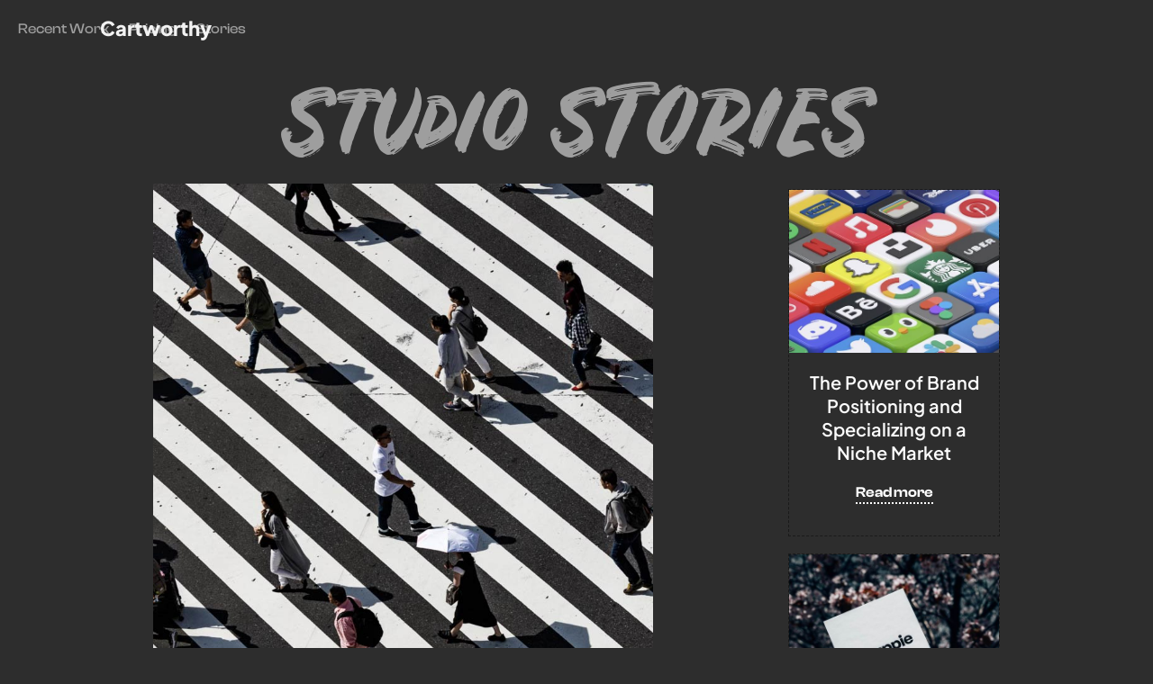

--- FILE ---
content_type: text/html; charset=utf-8
request_url: https://www.cartworthy.co/noteworthy/user-personas
body_size: 11275
content:
<!DOCTYPE html><!-- This site was created in Webflow. https://webflow.com --><!-- Last Published: Fri Apr 04 2025 00:12:03 GMT+0000 (Coordinated Universal Time) --><html data-wf-domain="www.cartworthy.co" data-wf-page="630d0d5a86330e77d51d627b" data-wf-site="6297c938741f31b8b52f7515" data-wf-collection="630d0d5a86330efbb51d6279" data-wf-item-slug="user-personas"><head><meta charset="utf-8"/><title>User Personas: Crafting Effective Profiles to Understand Audiences for Brands, Apps, and Websites</title><meta content="Develop a deeper understanding of your target audience to offer experiences that resonate." name="description"/><meta content="User Personas: Crafting Effective Profiles to Understand Audiences for Brands, Apps, and Websites" property="og:title"/><meta content="Develop a deeper understanding of your target audience to offer experiences that resonate." property="og:description"/><meta content="https://cdn.prod.website-files.com/630d0d5a95508267c508a465/64cac1a4b6a72e3b60fd0047_Screenshot-2023-08-02-at-1.49.59-PM.jpg" property="og:image"/><meta content="User Personas: Crafting Effective Profiles to Understand Audiences for Brands, Apps, and Websites" property="twitter:title"/><meta content="Develop a deeper understanding of your target audience to offer experiences that resonate." property="twitter:description"/><meta content="https://cdn.prod.website-files.com/630d0d5a95508267c508a465/64cac1a4b6a72e3b60fd0047_Screenshot-2023-08-02-at-1.49.59-PM.jpg" property="twitter:image"/><meta property="og:type" content="website"/><meta content="summary_large_image" name="twitter:card"/><meta content="width=device-width, initial-scale=1" name="viewport"/><meta content="Webflow" name="generator"/><link href="https://cdn.prod.website-files.com/6297c938741f31b8b52f7515/css/cartworthy-3.webflow.a07f1a12c.css" rel="stylesheet" type="text/css"/><script type="text/javascript">!function(o,c){var n=c.documentElement,t=" w-mod-";n.className+=t+"js",("ontouchstart"in o||o.DocumentTouch&&c instanceof DocumentTouch)&&(n.className+=t+"touch")}(window,document);</script><link href="https://cdn.prod.website-files.com/6297c938741f31b8b52f7515/632362a9610c5b23a6d5511e_cartworthy.png" rel="shortcut icon" type="image/x-icon"/><link href="https://cdn.prod.website-files.com/6297c938741f31b8b52f7515/632362c6314e02f147a6d7b8_cartworthy_2.png" rel="apple-touch-icon"/><script async="" src="https://www.googletagmanager.com/gtag/js?id=G-G4Y3XZWN4W"></script><script type="text/javascript">window.dataLayer = window.dataLayer || [];function gtag(){dataLayer.push(arguments);}gtag('set', 'developer_id.dZGVlNj', true);gtag('js', new Date());gtag('config', 'G-G4Y3XZWN4W');</script><style>
      html, body {
        overflow-x: hidden;
        width: 100%;
    }
  @media only screen and (max-width: 768px) {

    #page-wrapper {
       overflow-x: hidden;
       overflow-y: scroll;
    }
  }
    
	.outline-text { 
  color: white;
  text-shadow:
    -1px -1px 0 #2d2d2d,
    1px -1px 0 #2d2d2d,
    -1px 1px 0 #2d2d2d,
    1px 1px 0 #2d2d2d;} 
</style>

<style>
.particle {
	 position: absolute;
	 border-radius: 50%;
}
 @keyframes particle-animation-1 {
	 100% {
		 transform: translate3d(17vw, 202px, 82px);
		 height: 0px;
		 width: 0px;
	}
	 50% {
		 height: 57px;
		 width: 57px;
	}
}
 .particle:nth-child(1) {
	 animation: particle-animation-1 30s infinite;
	 height: 0px;
	 width: 0px;
	 animation-delay: -5s;
	 transform: translate3d(65vw, 190px, 33px);
	 background: #ed3900;
}
 @keyframes particle-animation-2 {
	 100% {
		 transform: translate3d(89vw, 144px, 43px);
		 height: 0px;
		 width: 0px;
	}
	 50% {
		 height: 40px;
		 width: 40px;
	}
}
 .particle:nth-child(2) {
	 animation: particle-animation-2 30s infinite;
	 height: 0px;
	 width: 0px;
	 animation-delay: -10s;
	 transform: translate3d(38vw, 176px, 21px);
	 background: #ed3900;
}
 @keyframes particle-animation-3 {
	 100% {
		 transform: translate3d(79vw, 263px, 90px);
		 height: 0px;
		 width: 0px;
	}
	 50% {
		 height: 97px;
		 width: 97px;
	}
}
 .particle:nth-child(3) {
	 animation: particle-animation-3 30s infinite;
	 height: 0px;
	 width: 0px;
	 animation-delay: -15s;
	 transform: translate3d(26vw, 62px, 35px);
	 background: #ed3900;
}
 @keyframes particle-animation-4 {
	 100% {
		 transform: translate3d(67vw, 23px, 77px);
		 height: 0px;
		 width: 0px;
	}
	 50% {
		 height: 110px;
		 width: 110px;
	}
}
 .particle:nth-child(4) {
	 animation: particle-animation-4 30s infinite;
	 height: 0px;
	 width: 0px;
	 animation-delay: -20s;
	 transform: translate3d(84vw, 268px, 64px);
	 background: #ed3900;
}
 @keyframes particle-animation-5 {
	 100% {
		 transform: translate3d(62vw, 133px, 70px);
		 height: 0px;
		 width: 0px;
	}
	 50% {
		 height: 109px;
		 width: 109px;
	}
}
 .particle:nth-child(5) {
	 animation: particle-animation-5 30s infinite;
	 height: 0px;
	 width: 0px;
	 animation-delay: -25s;
	 transform: translate3d(97vw, 156px, 76px);
	 background: #ed3900;
}
 @keyframes particle-animation-6 {
	 100% {
		 transform: translate3d(15vw, 164px, 100px);
		 height: 0px;
		 width: 0px;
	}
	 50% {
		 height: 26px;
		 width: 26px;
	}
}
 .particle:nth-child(6) {
	 animation: particle-animation-6 30s infinite;
	 height: 0px;
	 width: 0px;
	 animation-delay: -30s;
	 transform: translate3d(58vw, 161px, 4px);
	 background: #ed3900;
}
 @keyframes particle-animation-7 {
	 100% {
		 transform: translate3d(57vw, 203px, 51px);
		 height: 0px;
		 width: 0px;
	}
	 50% {
		 height: 107px;
		 width: 107px;
	}
}
 .particle:nth-child(7) {
	 animation: particle-animation-7 30s infinite;
	 height: 0px;
	 width: 0px;
	 animation-delay: -35s;
	 transform: translate3d(31vw, 154px, 68px);
	 background: #ed3900;
}
 @keyframes particle-animation-8 {
	 100% {
		 transform: translate3d(13vw, 237px, 38px);
		 height: 0px;
		 width: 0px;
	}
	 50% {
		 height: 94px;
		 width: 94px;
	}
}
 .particle:nth-child(8) {
	 animation: particle-animation-8 30s infinite;
	 height: 0px;
	 width: 0px;
	 animation-delay: -40s;
	 transform: translate3d(102vw, 226px, 57px);
	 background: #ed3900;
}
 @keyframes particle-animation-9 {
	 100% {
		 transform: translate3d(25vw, 179px, 21px);
		 height: 0px;
		 width: 0px;
	}
	 50% {
		 height: 60px;
		 width: 60px;
	}
}
 .particle:nth-child(9) {
	 animation: particle-animation-9 30s infinite;
	 height: 0px;
	 width: 0px;
	 animation-delay: -45s;
	 transform: translate3d(79vw, 44px, 57px);
	 background: #ed3900;
}
 @keyframes particle-animation-10 {
	 100% {
		 transform: translate3d(77vw, 251px, 25px);
		 height: 0px;
		 width: 0px;
	}
	 50% {
		 height: 15px;
		 width: 15px;
	}
}
 .particle:nth-child(10) {
	 animation: particle-animation-10 30s infinite;
	 height: 0px;
	 width: 0px;
	 animation-delay: -50s;
	 transform: translate3d(9vw, 132px, 7px);
	 background: #ed3900;
}
</style>

<style>
.noteparticle {
	 position: absolute;
	 border-radius: 50%;
  	 z-index: 2;
}
 @keyframes noteparticle-animation-1 {
	 100% {
		 transform: translate3d(76vw, 85vh, 92px);
		 opacity: 0;
	}
	 50% {
		 opacity: 0.6;
	}
}
 .noteparticle:nth-child(1) {
	 animation: noteparticle-animation-1 30s infinite;
	 filter: blur(50px);
	 opacity: 0;
	 height: 215px;
	 width: 215px;
	 animation-delay: -5s;
	 transform: translate3d(14vw, 94vh, 69px);
	 background: black;
}
 @keyframes noteparticle-animation-2 {
	 100% {
		 transform: translate3d(37vw, 91vh, 37px);
		 opacity: 0;
	}
	 50% {
		 opacity: 0.6;
	}
}
 .noteparticle:nth-child(2) {
	 animation: noteparticle-animation-2 30s infinite;
	 filter: blur(50px);
	 opacity: 0;
	 height: 373px;
	 width: 373px;
	 animation-delay: -10s;
	 transform: translate3d(88vw, 44vh, 71px);
	 background: black;
}
 @keyframes noteparticle-animation-3 {
	 100% {
		 transform: translate3d(26vw, 10vh, 32px);
		 opacity: 0;
	}
	 50% {
		 opacity: 0.6;
	}
}
 .noteparticle:nth-child(3) {
	 animation: noteparticle-animation-3 30s infinite;
	 filter: blur(50px);
	 opacity: 0;
	 height: 247px;
	 width: 247px;
	 animation-delay: -15s;
	 transform: translate3d(6vw, 78vh, 10px);
	 background: black;
}
 @keyframes noteparticle-animation-4 {
	 100% {
		 transform: translate3d(63vw, 37vh, 56px);
		 opacity: 0;
	}
	 50% {
		 opacity: 0.6;
	}
}
 .noteparticle:nth-child(4) {
	 animation: noteparticle-animation-4 30s infinite;
	 filter: blur(50px);
	 opacity: 0;
	 height: 240px;
	 width: 240px;
	 animation-delay: -20s;
	 transform: translate3d(19vw, 52vh, 18px);
	 background: black;
}
 @keyframes noteparticle-animation-5 {
	 100% {
		 transform: translate3d(49vw, 80vh, 97px);
		 opacity: 0;
	}
	 50% {
		 opacity: 0.6;
	}
}
 .noteparticle:nth-child(5) {
	 animation: noteparticle-animation-5 30s infinite;
	 filter: blur(50px);
	 opacity: 0;
	 height: 284px;
	 width: 284px;
	 animation-delay: -25s;
	 transform: translate3d(85vw, 26vh, 39px);
	 background: black;
}
 @keyframes noteparticle-animation-6 {
	 100% {
		 transform: translate3d(96vw, 44vh, 66px);
		 opacity: 0;
	}
	 50% {
		 opacity: 0.6;
	}
}
 .noteparticle:nth-child(6) {
	 animation: noteparticle-animation-6 30s infinite;
	 filter: blur(50px);
	 opacity: 0;
	 height: 213px;
	 width: 213px;
	 animation-delay: -30s;
	 transform: translate3d(75vw, 64vh, 63px);
	 background: black;
}
 @keyframes noteparticle-animation-7 {
	 100% {
		 transform: translate3d(50vw, 85vh, 55px);
		 opacity: 0;
	}
	 50% {
		 opacity: 0.6;
	}
}
 .noteparticle:nth-child(7) {
	 animation: noteparticle-animation-7 30s infinite;
	 filter: blur(50px);
	 opacity: 0;
	 height: 248px;
	 width: 248px;
	 animation-delay: -35s;
	 transform: translate3d(46vw, 42vh, 7px);
	 background: black;
}
 @keyframes noteparticle-animation-8 {
	 100% {
		 transform: translate3d(53vw, 35vh, 39px);
		 opacity: 0;
	}
	 50% {
		 opacity: 0.6;
	}
}
 .noteparticle:nth-child(8) {
	 animation: noteparticle-animation-8 30s infinite;
	 filter: blur(50px);
	 opacity: 0;
	 height: 310px;
	 width: 310px;
	 animation-delay: -40s;
	 transform: translate3d(5vw, 60vh, 8px);
	 background: black;
}
 @keyframes noteparticle-animation-9 {
	 100% {
		 transform: translate3d(92vw, 83vh, 3px);
		 opacity: 0;
	}
	 50% {
		 opacity: 0.6;
	}
}
 .noteparticle:nth-child(9) {
	 animation: noteparticle-animation-9 30s infinite;
	 filter: blur(50px);
	 opacity: 0;
	 height: 368px;
	 width: 368px;
	 animation-delay: -45s;
	 transform: translate3d(10vw, 66vh, 34px);
	 background: black;
}
 @keyframes noteparticle-animation-10 {
	 100% {
		 transform: translate3d(20vw, 73vh, 23px);
		 opacity: 0;
	}
	 50% {
		 opacity: 0.6;
	}
}
 .noteparticle:nth-child(10) {
	 animation: noteparticle-animation-10 30s infinite;
	 filter: blur(50px);
	 opacity: 0;
	 height: 216px;
	 width: 216px;
	 animation-delay: -50s;
	 transform: translate3d(70vw, 4vh, 41px);
	 background: black;
}
 
</style></head><body class="storiesbody"><div id="nav" class="navbar-logo-center-original"><div data-animation="default" data-collapse="medium" data-duration="400" data-easing="ease" data-easing2="ease" role="banner" class="navbar-logo-center-container shadow-three w-nav"><div class="containermobilenav"><div class="navbar-wrapper-three"><a href="/" class="navbar-brand-three w-nav-brand"><div class="text-block-35">Cartworthy</div><img src="https://cdn.prod.website-files.com/6297c938741f31b8b52f7515/62fdb8a28584b209ddbdd947_Cartworthy.svg" loading="lazy" alt="" class="image-22"/></a><nav role="navigation" class="nav-menu-wrapper-three w-nav-menu"><div class="nav-menu-three"><ul role="list" class="nav-menu-block w-list-unstyled"><li><a href="https://www.cartworthy.co/#experience" class="nav-link">Recent Work</a></li><li><a href="https://www.cartworthy.co/#pricing" class="nav-link">Pricing</a></li><li><a href="/stories" class="nav-link">Stories</a></li><li class="list-item-2"><a href="https://calendly.com/cartworthy/intro" target="_blank" class="nav-link">Book a call</a></li></ul><ul role="list" class="nav-menu-block w-list-unstyled"><li><a href="/cartworthy-cart" class="link-block-2 w-inline-block"><div class="lottie-animation" data-w-id="89ec7113-0dd5-e2ad-8b59-ab238d19d9fa" data-animation-type="lottie" data-src="https://cdn.prod.website-files.com/6297c938741f31b8b52f7515/630799aa1cd8661c5bf59feb_CartAnimation.json" data-loop="1" data-direction="1" data-autoplay="1" data-is-ix2-target="0" data-renderer="svg" data-default-duration="4.13747063561484" data-duration="0"></div></a></li></ul></div></nav><div class="menu-button w-nav-button"><img src="https://cdn.prod.website-files.com/6297c938741f31b8b52f7515/646d14d3e6e1913989e1c55b_Asset%203.svg" loading="lazy" alt="" class="navdots"/></div><a href="/cartworthy-cart" class="link-block w-inline-block"><div class="lottie-animation" data-w-id="89ec7113-0dd5-e2ad-8b59-ab238d19d9fe" data-animation-type="lottie" data-src="https://cdn.prod.website-files.com/6297c938741f31b8b52f7515/646d1a8fdb8e85723fbefb99_cartball_white.json" data-loop="1" data-direction="1" data-autoplay="1" data-is-ix2-target="0" data-renderer="svg" data-default-duration="4.13747063561484" data-duration="0"></div></a></div></div></div><div class="container-19-copy w-container"><div class="w-layout-grid grid-16"><div id="w-node-_89ec7113-0dd5-e2ad-8b59-ab238d19da01-8d19d9e0" class="div-block-69-copy-copy ldkfalsl"></div><div id="w-node-_89ec7113-0dd5-e2ad-8b59-ab238d19da02-8d19d9e0" class="div-block-69 dalsdfj"></div><div id="w-node-_89ec7113-0dd5-e2ad-8b59-ab238d19da03-8d19d9e0" class="div-block-69 dalsdfj"></div><div id="w-node-_89ec7113-0dd5-e2ad-8b59-ab238d19da04-8d19d9e0" class="div-block-69-copy dfasdfddd"></div></div></div></div><div class="section-13"><div class="container-16 w-container"><div class="div-block-43-copy"><div class="text-block-12">Studio STORIES</div></div><div class="div-block-58"><div class="div-block-60"><div class="div-block-52"><img src="https://cdn.prod.website-files.com/630d0d5a95508267c508a465/64cac1a4b6a72e3b60fd0047_Screenshot-2023-08-02-at-1.49.59-PM.jpg" loading="lazy" alt="" sizes="(max-width: 479px) 100vw, 555px" srcset="https://cdn.prod.website-files.com/630d0d5a95508267c508a465/64cac1a4b6a72e3b60fd0047_Screenshot-2023-08-02-at-1.49.59-PM-p-500.jpg 500w, https://cdn.prod.website-files.com/630d0d5a95508267c508a465/64cac1a4b6a72e3b60fd0047_Screenshot-2023-08-02-at-1.49.59-PM.jpg 800w" class="image-25"/><div class="div-block-54"><h1 class="heading-18">User Personas: Crafting Effective Profiles to Understand Audiences for Brands, Apps, and Websites</h1></div><div class="div-block-53"><h2 class="heading h2 white left dasdf">Develop a deeper understanding of your target audience to offer experiences that resonate.</h2><div class="div-block-56"><img height="50" loading="lazy" width="50" src="https://cdn.prod.website-files.com/630d0d5a95508267c508a465/64c9730bff4ce81233eb85da_Screenshot%202023-08-01%20at%202.02.57%20PM.png" alt="" class="image-26"/><div class="div-block-57"><div class="text-block-31">By Josh Graef</div><div class="text-block-45">August 2, 2023</div></div></div></div></div><div class="articlert w-richtext"><h4>Introduction</h4><p>In the world of product branding, understanding the target audience is paramount to creating experiences that resonate with users. User personas are fictional representations of your ideal customers, built on research and data, to help designers empathize with users and tailor their creations accordingly. In this article, we explore the purpose of user personas and provide a step-by-step guide on how to create effective user personas for apps and websites.</p><h2>The Purpose of User Personas</h2><h3>Understanding the Target Audience</h3><p>User personas provide a clear and concise snapshot of the app or website&#x27;s target audience, including their demographics, behaviors, needs, and preferences.</p><h3>Guiding Design Decisions</h3><p>User personas serve as a reference point for designers, guiding them in making informed design decisions that align with users&#x27; expectations.</p><h3>Empathy and User-Centered Design</h3><p>By personifying users, designers can empathize with their needs and challenges, fostering a user-centered design approach.</p><h2>Conducting User Research</h2><h3>Defining Research Goals</h3><p>Clearly define the objectives of the user research, including what information is needed to create accurate user personas.</p><h3>Data Collection Methods</h3><p>Various data collection methods, such as surveys, interviews, and analytics, can be employed to gather insights into user behavior and preferences.</p><h3>Analyzing and Synthesizing Data</h3><p>Analyze and synthesize the collected data to identify patterns, common characteristics, and pain points shared by different user segments.</p><h2>Identifying Key User Segments</h2><h3>Grouping Similar Traits</h3><p>Segment users based on shared characteristics, such as demographics, behaviors, goals, and pain points.</p><h3>Creating User Segments</h3><p>Develop distinct user segments that represent different types of users, ensuring that each segment is meaningful and actionable.</p><h3>Balancing Specificity and Broadness</h3><p>Strive for a balance between specificity and broadness in user segments, avoiding excessive granularity that may hinder usability.</p><p>‍</p><figure style="max-width:800px" class="w-richtext-align-fullwidth w-richtext-figure-type-image"><div><img src="https://cdn.prod.website-files.com/630d0d5a95508267c508a465/64cab63bacd5395b19c725b5_Screenshot-2023-08-02-at-12.55.10-PM.jpg" loading="lazy" alt=""/></div><figcaption>An example of one user persona</figcaption></figure><h2>Crafting User Personas</h2><h3>Defining Persona Profiles</h3><p>For each user segment, create a comprehensive persona profile that includes a name, a photo, a brief backstory, and key characteristics.</p><h3>Demographics and Background</h3><p>Include relevant demographic information, such as age, gender, occupation, and location, along with personal backgrounds and interests.</p><h3>Goals, Needs, and Pain Points</h3><p>Outline the goals and objectives of each persona, along with their needs, motivations, and challenges when using the app or website.</p><h3>Behaviors and Preferences</h3><p>Detail the typical behaviors and preferences of each persona, shedding light on their interactions with the app or website.</p><h2>Making User Personas Realistic</h2><h3>Data-Driven Personas</h3><p>Ensure that the creation of user personas is based on concrete data and insights rather than assumptions or stereotypes.</p><h3>Avoiding Overgeneralization</h3><p>While user personas are fictional, avoid overgeneralizing or making assumptions that may not be supported by the research.</p><h3>Incorporating Negative Scenarios</h3><p>Consider incorporating negative scenarios and potential pain points that users may encounter, helping designers address potential issues proactively.</p><h2>Utilizing User Personas in Design</h2><h3>User Journey Mapping</h3><p>Map user personas&#x27; interactions and touchpoints throughout the app or website to identify areas for improvement and optimization.</p><h3>Tailoring User Interfaces</h3><p>Design user interfaces that align with the preferences and behaviors of different user personas, providing personalized experiences.</p><h3>Feature Prioritization</h3><p>Use user personas to prioritize features and functionalities based on their relevance and impact on different user segments.</p><h2>Updating and Iterating User Personas</h2><h3>Evolving User Personas</h3><p>User personas should be dynamic and regularly updated to reflect changes in the target audience, market trends, or product offerings.</p><h3>Incorporating User Feedback</h3><p>User feedback and usability testing can offer valuable insights for refining and enhancing existing user personas.</p><h2>Benefits of User Personas</h2><h3>Enhanced User Experience</h3><p>User personas contribute to the creation of a user-centric design that resonates with the target audience, leading to a better overall user experience.</p><h3>Informed Decision-Making</h3><p>Designers can make more informed decisions when armed with a deep understanding of their users&#x27; needs and preferences.</p><h3>Effective Communication</h3><p>User personas facilitate effective communication among design teams, stakeholders, and developers, aligning everyone toward a common goal.</p><h4>Conclusion</h4><p>User personas are invaluable tools in the app and website design process, helping designers connect with their audience, make informed decisions, and create experiences that resonate with users. By conducting thorough research, crafting realistic personas, and utilizing them throughout the design process, designers can achieve user-centered designs that elevate the overall user experience. With the benefits of enhanced user satisfaction and effective communication, user personas are an essential asset for any design project seeking to make a lasting impact in the digital landscape.</p><p>‍</p></div><div class="div-block-63"><div class="div-block-56"><img height="50" loading="lazy" width="50" src="https://cdn.prod.website-files.com/630d0d5a95508267c508a465/64c9730bff4ce81233eb85da_Screenshot%202023-08-01%20at%202.02.57%20PM.png" alt="" class="image-26"/><div class="div-block-57"><div class="text-block-31">By Josh Graef</div><div class="text-block-45">August 2, 2023</div></div></div><div class="form-wrapper w-form"><form id="wf-form-Noteworthy-Comment" name="wf-form-Noteworthy-Comment" data-name="Noteworthy Comment" redirect="/thanks" data-redirect="/thanks" method="get" class="form-2-copy-copy" data-wf-page-id="630d0d5a86330e77d51d627b" data-wf-element-id="5645529b-ec7e-eef3-7c20-dd8a274bf2d4"><div class="form-content-copy"><div class="form-title-wrap-copy"><div class="form-section-title-copy">What do you think?</div><p class="paragraph-3-copy-copy">Share your thoughts on this article.</p></div><div class="form-wrap-full"><div class="form-wrap-copy"><div class="field-title">Name</div><input class="field-input-2 w-input" maxlength="256" name="First-Name-2" data-name="First Name 2" placeholder="Name" type="text" id="Name"/></div><div class="form-wrap-copy"><div class="field-title">Email Address</div><input class="field-input-2 w-input" maxlength="256" name="Email" data-name="Email" placeholder="Email" type="text" id="Email-2"/></div><div class="form-wrap-copy"><div class="field-title">Comment</div><textarea id="Comment-2" name="Comment" maxlength="5000" data-name="Comment" placeholder="Comment" class="field-input-2-copy w-input"></textarea></div><div class="w-embed"><input type="hidden" name="Article:" value="User Personas: Crafting Effective Profiles to Understand Audiences for Brands, Apps, and Websites"></div><div class="div-block-40-copy"><input type="submit" data-wait="Submitting..." class="button dfaaaa w-button" value="Submit"/></div></div></div></form><div class="success-message w-form-done"><div>Thanks! I have received your form submission, I&#x27;ll get back to you shortly!</div></div><div class="error-message w-form-fail"><div>Oops! Something went wrong while submitting the form</div></div></div></div></div><div class="div-block-59"><div class="w-dyn-list"><div role="list" class="w-dyn-items"><div role="listitem" class="collection-item-2 w-dyn-item"><a href="/noteworthy/the-power-of-brand-positioning" class="link-block-7 w-inline-block"><img src="https://cdn.prod.website-files.com/630d0d5a95508267c508a465/64cac24da0dfb5cbc707bf84_Screenshot-2023-08-02-at-1.31.48-PM.jpg" loading="lazy" alt="" sizes="(max-width: 767px) 100vw, (max-width: 991px) 155px, 233px" srcset="https://cdn.prod.website-files.com/630d0d5a95508267c508a465/64cac24da0dfb5cbc707bf84_Screenshot-2023-08-02-at-1.31.48-PM-p-500.jpg 500w, https://cdn.prod.website-files.com/630d0d5a95508267c508a465/64cac24da0dfb5cbc707bf84_Screenshot-2023-08-02-at-1.31.48-PM.jpg 800w" class="image-27"/><div class="div-block-61"><h3 class="heading-19">The Power of Brand Positioning and Specializing on a Niche Market</h3></div><div class="div-block-62"></div><div class="div-block-73"><div class="text-block-38 white">Read more</div></div></a></div><div role="listitem" class="collection-item-2 w-dyn-item"><a href="/noteworthy/brand-naming" class="link-block-7 w-inline-block"><img src="https://cdn.prod.website-files.com/630d0d5a95508267c508a465/64cac2e16ecc2932d84f1afe_Screenshot-2023-08-02-at-1.54.40-PM.jpg" loading="lazy" alt="" sizes="(max-width: 767px) 100vw, (max-width: 991px) 155px, 233px" srcset="https://cdn.prod.website-files.com/630d0d5a95508267c508a465/64cac2e16ecc2932d84f1afe_Screenshot-2023-08-02-at-1.54.40-PM-p-500.jpg 500w, https://cdn.prod.website-files.com/630d0d5a95508267c508a465/64cac2e16ecc2932d84f1afe_Screenshot-2023-08-02-at-1.54.40-PM.jpg 800w" class="image-27"/><div class="div-block-61"><h3 class="heading-19">Brand Naming Conventions for DTC Products: Building a Memorable Identity</h3></div><div class="div-block-62"></div><div class="div-block-73"><div class="text-block-38 white">Read more</div></div></a></div></div></div></div></div></div><div class="container-18 w-container"><div class="text-block-33">Continue Reading</div><div class="collection-list-wrapper-2 w-dyn-list"><div role="list" class="collection-list-2 w-dyn-items"><div role="listitem" class="collection-item w-dyn-item"><div class="category-copy"><a href="#" class="link-block-6 w-inline-block"><div class="text-block-28">Other</div></a></div><a href="/noteworthy/conversion-rate-optimization" class="link-block-5 w-inline-block"><div class="div-block-42"><div id="w-node-de0e17f8-54ce-efd5-79ea-7f01eba3c158-65f41e1f" class="div-block-48-copy"><img alt="" loading="lazy" src="https://cdn.prod.website-files.com/630d0d5a95508267c508a465/64caa8995175684657eab0a1_Screenshot-2023-08-02-at-12.01.00-PM.jpg" sizes="(max-width: 479px) 88vw, (max-width: 767px) 86vw, (max-width: 991px) 350px, 456px" srcset="https://cdn.prod.website-files.com/630d0d5a95508267c508a465/64caa8995175684657eab0a1_Screenshot-2023-08-02-at-12.01.00-PM-p-500.jpg 500w, https://cdn.prod.website-files.com/630d0d5a95508267c508a465/64caa8995175684657eab0a1_Screenshot-2023-08-02-at-12.01.00-PM.jpg 800w" class="image-23"/></div><div class="div-block-46"><div class="div-block-47"><h3 class="heading-17">Conversion Rate Optimization: A Comprehensive Guide to Improving Websites and Apps</h3><p class="paragraph">Enhance user experiences to increase key performance indicators and drive business results.</p><div class="div-block-73"><div class="text-block-38 white">Read more</div></div></div></div></div></a></div><div role="listitem" class="collection-item w-dyn-item"><div class="category-copy"><a href="#" class="link-block-6 w-inline-block"><div class="text-block-28">Other</div></a></div><a href="/noteworthy/the-value-of-great-product-design" class="link-block-5 w-inline-block"><div class="div-block-42"><div id="w-node-de0e17f8-54ce-efd5-79ea-7f01eba3c158-65f41e1f" class="div-block-48-copy"><img alt="" loading="lazy" src="https://cdn.prod.website-files.com/630d0d5a95508267c508a465/64cac9d37f4aecb2978ee156_Screenshot-2023-08-02-at-1.55.08-PM.jpg" sizes="(max-width: 479px) 88vw, (max-width: 767px) 86vw, (max-width: 991px) 350px, 456px" srcset="https://cdn.prod.website-files.com/630d0d5a95508267c508a465/64cac9d37f4aecb2978ee156_Screenshot-2023-08-02-at-1.55.08-PM-p-500.jpg 500w, https://cdn.prod.website-files.com/630d0d5a95508267c508a465/64cac9d37f4aecb2978ee156_Screenshot-2023-08-02-at-1.55.08-PM.jpg 800w" class="image-23"/></div><div class="div-block-46"><div class="div-block-47"><h3 class="heading-17">The Value of Great Product Design for Business Success: Empowering Innovation and Customer Delight</h3><p class="paragraph">explore the immense value that great product design brings to businesses, from driving innovation and differentiation to fostering customer loyalty and sustainable growth.</p><div class="div-block-73"><div class="text-block-38 white">Read more</div></div></div></div></div></a></div><div role="listitem" class="collection-item w-dyn-item"><div class="category-copy"><a href="#" class="link-block-6 w-inline-block"><div class="text-block-28">Other</div></a></div><a href="/noteworthy/user-personas" aria-current="page" class="link-block-5 w-inline-block w--current"><div class="div-block-42"><div id="w-node-de0e17f8-54ce-efd5-79ea-7f01eba3c158-65f41e1f" class="div-block-48-copy"><img alt="" loading="lazy" src="https://cdn.prod.website-files.com/630d0d5a95508267c508a465/64cac1a4b6a72e3b60fd0047_Screenshot-2023-08-02-at-1.49.59-PM.jpg" sizes="(max-width: 479px) 88vw, (max-width: 767px) 86vw, (max-width: 991px) 350px, 456px" srcset="https://cdn.prod.website-files.com/630d0d5a95508267c508a465/64cac1a4b6a72e3b60fd0047_Screenshot-2023-08-02-at-1.49.59-PM-p-500.jpg 500w, https://cdn.prod.website-files.com/630d0d5a95508267c508a465/64cac1a4b6a72e3b60fd0047_Screenshot-2023-08-02-at-1.49.59-PM.jpg 800w" class="image-23"/></div><div class="div-block-46"><div class="div-block-47"><h3 class="heading-17">User Personas: Crafting Effective Profiles to Understand Audiences for Brands, Apps, and Websites</h3><p class="paragraph">Develop a deeper understanding of your target audience to offer experiences that resonate.</p><div class="div-block-73"><div class="text-block-38 white">Read more</div></div></div></div></div></a></div><div role="listitem" class="collection-item w-dyn-item"><div class="category-copy"><a href="#" class="link-block-6 w-inline-block"><div class="text-block-28">other</div></a></div><a href="/noteworthy/becoming-a-great-client" class="link-block-5 w-inline-block"><div class="div-block-42"><div id="w-node-de0e17f8-54ce-efd5-79ea-7f01eba3c158-65f41e1f" class="div-block-48-copy"><img alt="" loading="lazy" src="https://cdn.prod.website-files.com/630d0d5a95508267c508a465/646e66c14ce55fa2cb879d66_Screenshot%202023-05-24%20at%2012.33.52%20PM.png" sizes="(max-width: 479px) 88vw, (max-width: 767px) 86vw, (max-width: 991px) 350px, 456px" srcset="https://cdn.prod.website-files.com/630d0d5a95508267c508a465/646e66c14ce55fa2cb879d66_Screenshot%202023-05-24%20at%2012.33.52%20PM-p-500.png 500w, https://cdn.prod.website-files.com/630d0d5a95508267c508a465/646e66c14ce55fa2cb879d66_Screenshot%202023-05-24%20at%2012.33.52%20PM-p-800.png 800w, https://cdn.prod.website-files.com/630d0d5a95508267c508a465/646e66c14ce55fa2cb879d66_Screenshot%202023-05-24%20at%2012.33.52%20PM.png 816w" class="image-23"/></div><div class="div-block-46"><div class="div-block-47"><h3 class="heading-17">Becoming a Great Client: Nurturing Productive Relationships with Creative Design Studios</h3><p class="paragraph">By mastering these skills, clients can inspire creativity, ensure seamless project execution, and achieve outstanding design outcomes.</p><div class="div-block-73"><div class="text-block-38 white">Read more</div></div></div></div></div></a></div><div role="listitem" class="collection-item w-dyn-item"><div class="category-copy"><a href="#" class="link-block-6 w-inline-block"><div class="text-block-28">Other</div></a></div><a href="/noteworthy/the-significance-of-product-packaging" class="link-block-5 w-inline-block"><div class="div-block-42"><div id="w-node-de0e17f8-54ce-efd5-79ea-7f01eba3c158-65f41e1f" class="div-block-48-copy"><img alt="" loading="lazy" src="https://cdn.prod.website-files.com/630d0d5a95508267c508a465/64cacf601ad01aae80e81fea_Screenshot-2023-08-02-at-1.54.52-PM.jpg" sizes="(max-width: 479px) 88vw, (max-width: 767px) 86vw, (max-width: 991px) 350px, 456px" srcset="https://cdn.prod.website-files.com/630d0d5a95508267c508a465/64cacf601ad01aae80e81fea_Screenshot-2023-08-02-at-1.54.52-PM-p-500.jpg 500w, https://cdn.prod.website-files.com/630d0d5a95508267c508a465/64cacf601ad01aae80e81fea_Screenshot-2023-08-02-at-1.54.52-PM.jpg 800w" class="image-23"/></div><div class="div-block-46"><div class="div-block-47"><h3 class="heading-17">The Significance of Product Packaging and Unboxing Experiences for eCommerce Brands: Elevating Customer Engagement and Brand Loyalty</h3><p class="paragraph">In the fast-paced world of eCommerce, first impressions matter more than ever.</p><div class="div-block-73"><div class="text-block-38 white">Read more</div></div></div></div></div></a></div><div role="listitem" class="collection-item w-dyn-item"><div class="category-copy"><a href="#" class="link-block-6 w-inline-block"><div class="text-block-28">Other</div></a></div><a href="/noteworthy/the-power-of-webflow" class="link-block-5 w-inline-block"><div class="div-block-42"><div id="w-node-de0e17f8-54ce-efd5-79ea-7f01eba3c158-65f41e1f" class="div-block-48-copy"><img alt="" loading="lazy" src="https://cdn.prod.website-files.com/630d0d5a95508267c508a465/646e7206c8a1faec86c2986d_Screenshot%202023-05-24%20at%201.20.40%20PM.png" sizes="(max-width: 479px) 88vw, (max-width: 767px) 86vw, (max-width: 991px) 350px, 456px" srcset="https://cdn.prod.website-files.com/630d0d5a95508267c508a465/646e7206c8a1faec86c2986d_Screenshot%202023-05-24%20at%201.20.40%20PM-p-500.png 500w, https://cdn.prod.website-files.com/630d0d5a95508267c508a465/646e7206c8a1faec86c2986d_Screenshot%202023-05-24%20at%201.20.40%20PM-p-800.png 800w, https://cdn.prod.website-files.com/630d0d5a95508267c508a465/646e7206c8a1faec86c2986d_Screenshot%202023-05-24%20at%201.20.40%20PM-p-1080.png 1080w, https://cdn.prod.website-files.com/630d0d5a95508267c508a465/646e7206c8a1faec86c2986d_Screenshot%202023-05-24%20at%201.20.40%20PM.png 1356w" class="image-23"/></div><div class="div-block-46"><div class="div-block-47"><h3 class="heading-17">Low-Code and The Power of Webflow: Building Better Websites Faster</h3><p class="paragraph">Learn how we build scalable online experiences with modern web development tools.</p><div class="div-block-73"><div class="text-block-38 white">Read more</div></div></div></div></div></a></div></div></div></div><a href="/stories" class="link-block-8 w-inline-block"><div class="div-block-73"><div class="text-block-38 white">More stories</div></div></a><div class="container-17 w-container"><img src="https://cdn.prod.website-files.com/6297c938741f31b8b52f7515/6323cd73bbcc3b7ff21297d6_2111.svg" loading="eager" width="550" height="500" alt="" class="image-28"/><div class="div-block-64"><div class="text-block-32">Subscribe to our stories</div><div class="form-block w-form"><form id="wf-form-Noteworthy-Subscription-Block" name="wf-form-Noteworthy-Subscription-Block" data-name="Noteworthy Subscription Block" redirect="/thanks" data-redirect="/thanks" method="get" class="form-4" data-wf-page-id="630d0d5a86330e77d51d627b" data-wf-element-id="9a22acd3-b999-acbb-6dbc-44f95f7651dd"><input class="text-field-2 w-input" maxlength="256" name="Email-3" data-name="Email 3" placeholder="Your Email Address..." type="text" id="Email-3"/><input type="submit" data-wait="Subscribing..." class="submit-button-2 w-button" value="Subscribe"/></form><div class="w-form-done"><div>Thank you! Your submission has been received!</div></div><div class="w-form-fail"><div>Oops! Something went wrong while submitting the form.</div></div></div></div></div></div><section id="footer" class="footer"><div class="footer-divider-two"><div data-w-id="2dd6040f-8c5d-8031-c9b8-d30e92b28f6b" class="lottie-animation-4" data-animation-type="lottie" data-src="https://cdn.prod.website-files.com/6297c938741f31b8b52f7515/630e4767e7274bcf6d329c09_cartwheelie.json" data-loop="1" data-direction="1" data-autoplay="1" data-is-ix2-target="0" data-renderer="svg" data-default-duration="5.005004801146985" data-duration="0"></div></div><div class="container-3"><div class="div-block-3-copy"><div class="text-block-5">Let’s chat about your product<br/></div><a href="https://calendly.com/cartworthy/intro" target="_blank" class="button w-button">Book a call</a></div><div class="dividerrule"></div><div class="footer-wrapper-two"><a href="#" class="footer-brand w-inline-block"><div data-w-id="2dd6040f-8c5d-8031-c9b8-d30e92b28f76" data-animation-type="lottie" data-src="https://cdn.prod.website-files.com/6297c938741f31b8b52f7515/630799aa1cd8661c5bf59feb_CartAnimation.json" data-loop="1" data-direction="1" data-autoplay="1" data-is-ix2-target="0" data-renderer="svg" data-duration="0"></div></a><div class="footer-block-two"><a href="/" class="link-block-4 w-inline-block"><div class="footer-title"><span class="text-span-3">Cartworthy</span></div></a></div><div id="w-node-_2dd6040f-8c5d-8031-c9b8-d30e92b28f8f-92b28f69" class="footer-block-two"><a href="https://www.cartworthy.co/#experience" class="footer-link-two">Recent work</a><a href="https://www.cartworthy.co/#pricing" class="footer-link-two">Pricing options</a><a href="/stories" class="footer-link-two">Studio stories</a><a href="https://calendly.com/cartworthy/intro" class="footer-link-two">Book a call</a></div><a id="w-node-b58eecc8-fd89-9d30-83a5-a2025d1eff45-92b28f69" href="/cartworthy-cart" class="link-block-2-copy w-inline-block"><div class="lottie-animation-copy" data-w-id="b58eecc8-fd89-9d30-83a5-a2025d1eff46" data-animation-type="lottie" data-src="https://cdn.prod.website-files.com/6297c938741f31b8b52f7515/630799aa1cd8661c5bf59feb_CartAnimation.json" data-loop="1" data-direction="1" data-autoplay="1" data-is-ix2-target="0" data-renderer="svg" data-default-duration="4.13747063561484" data-duration="0"></div></a></div><div class="footer-bottom"><div class="footer-copyright">© 2025 Josh Graef. All rights reserved</div><div class="footer-social-block-two"><a href="https://www.linkedin.com/company/cartworthy/" target="_blank" class="footer-social-link w-inline-block"><img src="https://cdn.prod.website-files.com/6297c938741f31b8b52f7515/630e5b16290658afbd9a59d7_linkedinLogo.svg" loading="lazy" alt="" class="image-5"/></a></div></div></div><div class="div-block-50"><div class="footerparticles"><div class="footerparticle"></div><div class="footerparticle"></div><div class="footerparticle"></div><div class="footerparticle"></div><div class="footerparticle"></div><div class="footerparticle"></div><div class="footerparticle"></div><div class="footerparticle"></div><div class="footerparticle"></div><div class="footerparticle"></div></div><div class="footerparticles"><div class="footerparticle"></div><div class="footerparticle"></div><div class="footerparticle"></div><div class="footerparticle"></div><div class="footerparticle"></div><div class="footerparticle"></div><div class="footerparticle"></div><div class="footerparticle"></div><div class="footerparticle"></div><div class="footerparticle"></div></div><div class="footerparticles"><div class="footerparticle"></div><div class="footerparticle"></div><div class="footerparticle"></div><div class="footerparticle"></div><div class="footerparticle"></div><div class="footerparticle"></div><div class="footerparticle"></div><div class="footerparticle"></div><div class="footerparticle"></div><div class="footerparticle"></div></div></div></section><div class="div-block-51"><div class="noteworthyparticles"><div class="noteparticle"></div><div class="noteparticle"></div><div class="noteparticle"></div><div class="noteparticle"></div><div class="noteparticle"></div><div class="noteparticle"></div><div class="noteparticle"></div><div class="noteparticle"></div><div class="noteparticle"></div><div class="noteparticle"></div><div class="noteparticle"></div><div class="noteparticle"></div><div class="noteparticle"></div><div class="noteparticle"></div><div class="noteparticle"></div></div></div><script src="https://d3e54v103j8qbb.cloudfront.net/js/jquery-3.5.1.min.dc5e7f18c8.js?site=6297c938741f31b8b52f7515" type="text/javascript" integrity="sha256-9/aliU8dGd2tb6OSsuzixeV4y/faTqgFtohetphbbj0=" crossorigin="anonymous"></script><script src="https://cdn.prod.website-files.com/6297c938741f31b8b52f7515/js/webflow.schunk.5a42becd06b3f5dc.js" type="text/javascript"></script><script src="https://cdn.prod.website-files.com/6297c938741f31b8b52f7515/js/webflow.schunk.9b2a6a773af6b056.js" type="text/javascript"></script><script src="https://cdn.prod.website-files.com/6297c938741f31b8b52f7515/js/webflow.e42ecb34.bfe61be1717c93b1.js" type="text/javascript"></script><style>
.bodyparticle2 {
	 position: absolute;
	 border-radius: 50%;
}
 @keyframes bodyparticle2-animation-1 {
	 100% {
		 transform: translate3d(2vw, 73vh, 45px);
	}
}
 .bodyparticle2:nth-child(1) {
	 animation: bodyparticle2-animation-1 100s infinite;
	 opacity: 1;
	 height: 3px;
	 width: 3px;
	 animation-delay: -5s;
	 transform: translate3d(38%, 44%, 95px);
	 background: #ed3900;
}
 @keyframes bodyparticle2-animation-2 {
	 100% {
		 transform: translate3d(4vw, 37vh, 15px);
	}
}
 .bodyparticle2:nth-child(2) {
	 animation: bodyparticle2-animation-2 100s infinite;
	 opacity: 1;
	 height: 3px;
	 width: 3px;
	 animation-delay: -10s;
	 transform: translate3d(49%, 59%, 31px);
	 background: #ed3900;
}
 @keyframes bodyparticle2-animation-3 {
	 100% {
		 transform: translate3d(84vw, 16vh, 61px);
	}
}
 .bodyparticle2:nth-child(3) {
	 animation: bodyparticle2-animation-3 100s infinite;
	 opacity: 1;
	 height: 2px;
	 width: 2px;
	 animation-delay: -15s;
	 transform: translate3d(2%, 52%, 20px);
	 background: #ed3900;
}
 @keyframes bodyparticle2-animation-4 {
	 100% {
		 transform: translate3d(98vw, 11vh, 54px);
	}
}
 .bodyparticle2:nth-child(4) {
	 animation: bodyparticle2-animation-4 100s infinite;
	 opacity: 1;
	 height: 4px;
	 width: 4px;
	 animation-delay: -20s;
	 transform: translate3d(20%, 10%, 84px);
	 background: #ed3900;
}
 @keyframes bodyparticle2-animation-5 {
	 100% {
		 transform: translate3d(85vw, 74vh, 85px);
	}
}
 .bodyparticle2:nth-child(5) {
	 animation: bodyparticle2-animation-5 100s infinite;
	 opacity: 1;
	 height: 2px;
	 width: 2px;
	 animation-delay: -25s;
	 transform: translate3d(27%, 19%, 74px);
	 background: #ed3900;
}
 @keyframes bodyparticle2-animation-6 {
	 100% {
		 transform: translate3d(67vw, 66vh, 61px);
	}
}
 .bodyparticle2:nth-child(6) {
	 animation: bodyparticle2-animation-6 100s infinite;
	 opacity: 1;
	 height: 5px;
	 width: 5px;
	 animation-delay: -30s;
	 transform: translate3d(12%, 53%, 25px);
	 background: #ed3900;
}
 @keyframes bodyparticle2-animation-7 {
	 100% {
		 transform: translate3d(37vw, 11vh, 9px);
	}
}
 .bodyparticle2:nth-child(7) {
	 animation: bodyparticle2-animation-7 100s infinite;
	 opacity: 1;
	 height: 5px;
	 width: 5px;
	 animation-delay: -35s;
	 transform: translate3d(9%, 51%, 80px);
	 background: #ed3900;
}
 @keyframes bodyparticle2-animation-8 {
	 100% {
		 transform: translate3d(2vw, 37vh, 29px);
	}
}
 .bodyparticle2:nth-child(8) {
	 animation: bodyparticle2-animation-8 100s infinite;
	 opacity: 1;
	 height: 2px;
	 width: 2px;
	 animation-delay: -40s;
	 transform: translate3d(78%, 5%, 45px);
	 background: #ed3900;
}
 @keyframes bodyparticle2-animation-9 {
	 100% {
		 transform: translate3d(9vw, 86vh, 85px);
	}
}
 .bodyparticle2:nth-child(9) {
	 animation: bodyparticle2-animation-9 100s infinite;
	 opacity: 1;
	 height: 4px;
	 width: 4px;
	 animation-delay: -45s;
	 transform: translate3d(83%, 52%, 60px);
	 background: #ed3900;
}
 @keyframes bodyparticle2-animation-10 {
	 100% {
		 transform: translate3d(13vw, 101vh, 3px);
	}
}
 .bodyparticle2:nth-child(10) {
	 animation: bodyparticle2-animation-10 100s infinite;
	 opacity: 1;
	 height: 3px;
	 width: 3px;
	 animation-delay: -50s;
	 transform: translate3d(1%, 74%, 34px);
	 background: #ed3900;
}
 @keyframes bodyparticle2-animation-11 {
	 100% {
		 transform: translate3d(59vw, 85vh, 37px);
	}
}
 .bodyparticle2:nth-child(11) {
	 animation: bodyparticle2-animation-11 100s infinite;
	 opacity: 1;
	 height: 3px;
	 width: 3px;
	 animation-delay: -55s;
	 transform: translate3d(78%, 81%, 83px);
	 background: #ed3900;
}
 @keyframes bodyparticle2-animation-12 {
	 100% {
		 transform: translate3d(84vw, 20vh, 37px);
	}
}
 .bodyparticle2:nth-child(12) {
	 animation: bodyparticle2-animation-12 100s infinite;
	 opacity: 1;
	 height: 3px;
	 width: 3px;
	 animation-delay: -60s;
	 transform: translate3d(64%, 11%, 43px);
	 background: #ed3900;
}
 @keyframes bodyparticle2-animation-13 {
	 100% {
		 transform: translate3d(50vw, 108vh, 81px);
	}
}
 .bodyparticle2:nth-child(13) {
	 animation: bodyparticle2-animation-13 100s infinite;
	 opacity: 1;
	 height: 3px;
	 width: 3px;
	 animation-delay: -65s;
	 transform: translate3d(18%, 15%, 80px);
	 background: #ed3900;
}
 @keyframes bodyparticle2-animation-14 {
	 100% {
		 transform: translate3d(43vw, 33vh, 70px);
	}
}
 .bodyparticle2:nth-child(14) {
	 animation: bodyparticle2-animation-14 100s infinite;
	 opacity: 1;
	 height: 2px;
	 width: 2px;
	 animation-delay: -70s;
	 transform: translate3d(85%, 94%, 66px);
	 background: #ed3900;
}
 @keyframes bodyparticle2-animation-15 {
	 100% {
		 transform: translate3d(27vw, 67vh, 20px);
	}
}
 .bodyparticle2:nth-child(15) {
	 animation: bodyparticle2-animation-15 100s infinite;
	 opacity: 1;
	 height: 4px;
	 width: 4px;
	 animation-delay: -75s;
	 transform: translate3d(71%, 88%, 43px);
	 background: #ed3900;
}
 @keyframes bodyparticle2-animation-16 {
	 100% {
		 transform: translate3d(14vw, 47vh, 40px);
	}
}
 .bodyparticle2:nth-child(16) {
	 animation: bodyparticle2-animation-16 100s infinite;
	 opacity: 1;
	 height: 2px;
	 width: 2px;
	 animation-delay: -80s;
	 transform: translate3d(92%, 62%, 37px);
	 background: #ed3900;
}
 @keyframes bodyparticle2-animation-17 {
	 100% {
		 transform: translate3d(70vw, 93vh, 84px);
	}
}
 .bodyparticle2:nth-child(17) {
	 animation: bodyparticle2-animation-17 100s infinite;
	 opacity: 1;
	 height: 2px;
	 width: 2px;
	 animation-delay: -85s;
	 transform: translate3d(24%, 26%, 16px);
	 background: #ed3900;
}
 @keyframes bodyparticle2-animation-18 {
	 100% {
		 transform: translate3d(88vw, 9vh, 52px);
	}
}
 .bodyparticle2:nth-child(18) {
	 animation: bodyparticle2-animation-18 100s infinite;
	 opacity: 1;
	 height: 5px;
	 width: 5px;
	 animation-delay: -90s;
	 transform: translate3d(2%, 78%, 3px);
	 background: #ed3900;
}
 @keyframes bodyparticle2-animation-19 {
	 100% {
		 transform: translate3d(31vw, 15vh, 30px);
	}
}
 .bodyparticle2:nth-child(19) {
	 animation: bodyparticle2-animation-19 100s infinite;
	 opacity: 1;
	 height: 4px;
	 width: 4px;
	 animation-delay: -95s;
	 transform: translate3d(42%, 68%, 61px);
	 background: #ed3900;
}
 @keyframes bodyparticle2-animation-20 {
	 100% {
		 transform: translate3d(96vw, 56vh, 90px);
	}
}
 .bodyparticle2:nth-child(20) {
	 animation: bodyparticle2-animation-20 100s infinite;
	 opacity: 1;
	 height: 3px;
	 width: 3px;
	 animation-delay: -100s;
	 transform: translate3d(41%, 27%, 46px);
	 background: #ed3900;
}
 @keyframes bodyparticle2-animation-21 {
	 100% {
		 transform: translate3d(15vw, 56vh, 23px);
	}
}
 .bodyparticle2:nth-child(21) {
	 animation: bodyparticle2-animation-21 100s infinite;
	 opacity: 1;
	 height: 2px;
	 width: 2px;
	 animation-delay: -105s;
	 transform: translate3d(80%, 75%, 41px);
	 background: #ed3900;
}
 @keyframes bodyparticle2-animation-22 {
	 100% {
		 transform: translate3d(47vw, 88vh, 72px);
	}
}
 .bodyparticle2:nth-child(22) {
	 animation: bodyparticle2-animation-22 100s infinite;
	 opacity: 1;
	 height: 2px;
	 width: 2px;
	 animation-delay: -110s;
	 transform: translate3d(95%, 73%, 11px);
	 background: #ed3900;
}
 @keyframes bodyparticle2-animation-23 {
	 100% {
		 transform: translate3d(3vw, 20vh, 99px);
	}
}
 .bodyparticle2:nth-child(23) {
	 animation: bodyparticle2-animation-23 100s infinite;
	 opacity: 1;
	 height: 4px;
	 width: 4px;
	 animation-delay: -115s;
	 transform: translate3d(92%, 57%, 8px);
	 background: #ed3900;
}
 @keyframes bodyparticle2-animation-24 {
	 100% {
		 transform: translate3d(10vw, 7vh, 94px);
	}
}
 .bodyparticle2:nth-child(24) {
	 animation: bodyparticle2-animation-24 100s infinite;
	 opacity: 1;
	 height: 4px;
	 width: 4px;
	 animation-delay: -120s;
	 transform: translate3d(68%, 75%, 39px);
	 background: #ed3900;
}
 @keyframes bodyparticle2-animation-25 {
	 100% {
		 transform: translate3d(71vw, 68vh, 2px);
	}
}
 .bodyparticle2:nth-child(25) {
	 animation: bodyparticle2-animation-25 100s infinite;
	 opacity: 1;
	 height: 2px;
	 width: 2px;
	 animation-delay: -125s;
	 transform: translate3d(30%, 7%, 52px);
	 background: #ed3900;
}
 @keyframes bodyparticle2-animation-26 {
	 100% {
		 transform: translate3d(32vw, 44vh, 53px);
	}
}
 .bodyparticle2:nth-child(26) {
	 animation: bodyparticle2-animation-26 100s infinite;
	 opacity: 1;
	 height: 5px;
	 width: 5px;
	 animation-delay: -130s;
	 transform: translate3d(41%, 55%, 18px);
	 background: #ed3900;
}
 @keyframes bodyparticle2-animation-27 {
	 100% {
		 transform: translate3d(68vw, 67vh, 94px);
	}
}
 .bodyparticle2:nth-child(27) {
	 animation: bodyparticle2-animation-27 100s infinite;
	 opacity: 1;
	 height: 2px;
	 width: 2px;
	 animation-delay: -135s;
	 transform: translate3d(22%, 71%, 46px);
	 background: #ed3900;
}
 @keyframes bodyparticle2-animation-28 {
	 100% {
		 transform: translate3d(74vw, 33vh, 36px);
	}
}
 .bodyparticle2:nth-child(28) {
	 animation: bodyparticle2-animation-28 100s infinite;
	 opacity: 1;
	 height: 4px;
	 width: 4px;
	 animation-delay: -140s;
	 transform: translate3d(78%, 40%, 47px);
	 background: #ed3900;
}
 @keyframes bodyparticle2-animation-29 {
	 100% {
		 transform: translate3d(60vw, 118vh, 90px);
	}
}
 .bodyparticle2:nth-child(29) {
	 animation: bodyparticle2-animation-29 100s infinite;
	 opacity: 1;
	 height: 3px;
	 width: 3px;
	 animation-delay: -145s;
	 transform: translate3d(72%, 94%, 40px);
	 background: #ed3900;
}
 @keyframes bodyparticle2-animation-30 {
	 100% {
		 transform: translate3d(11vw, 54vh, 69px);
	}
}
 .bodyparticle2:nth-child(30) {
	 animation: bodyparticle2-animation-30 100s infinite;
	 opacity: 1;
	 height: 2px;
	 width: 2px;
	 animation-delay: -150s;
	 transform: translate3d(70%, 40%, 27px);
	 background: #ed3900;
}
</style>

<style>
.footerparticle {
	 position: absolute;
	 border-radius: 50%;
}
 @keyframes footerparticle-animation-1 {
	 100% {
		 transform: translate3d(9vw, 34vh, 31px);
		 opacity: 1;
		 height: 0px;
		 width: 0px;
	}
	 50% {
		 height: 11px;
		 width: 11px;
		 opacity: 1;
	}
}
 .footerparticle:nth-child(1) {
	 animation: footerparticle-animation-1 30s infinite;
	 opacity: 1;
	 height: 0px;
	 width: 0px;
	 animation-delay: -5s;
	 transform: translate3d(54vw, 92vh, 7px);
	 background: #ed3900;
}
 @keyframes footerparticle-animation-2 {
	 100% {
		 transform: translate3d(75vw, 39vh, 100px);
		 opacity: 1;
		 height: 0px;
		 width: 0px;
	}
	 50% {
		 height: 60px;
		 width: 60px;
		 opacity: 1;
	}
}
 .footerparticle:nth-child(2) {
	 animation: footerparticle-animation-2 30s infinite;
	 opacity: 1;
	 height: 0px;
	 width: 0px;
	 animation-delay: -10s;
	 transform: translate3d(59vw, 86vh, 50px);
	 background: #ed3900;
}
 @keyframes footerparticle-animation-3 {
	 100% {
		 transform: translate3d(83vw, 52vh, 95px);
		 opacity: 1;
		 height: 0px;
		 width: 0px;
	}
	 50% {
		 height: 47px;
		 width: 47px;
		 opacity: 1;
	}
}
 .footerparticle:nth-child(3) {
	 animation: footerparticle-animation-3 30s infinite;
	 opacity: 1;
	 height: 0px;
	 width: 0px;
	 animation-delay: -15s;
	 transform: translate3d(30vw, 27vh, 29px);
	 background: #ed3900;
}
 @keyframes footerparticle-animation-4 {
	 100% {
		 transform: translate3d(30vw, 43vh, 28px);
		 opacity: 1;
		 height: 0px;
		 width: 0px;
	}
	 50% {
		 height: 108px;
		 width: 108px;
		 opacity: 1;
	}
}
 .footerparticle:nth-child(4) {
	 animation: footerparticle-animation-4 30s infinite;
	 opacity: 1;
	 height: 0px;
	 width: 0px;
	 animation-delay: -20s;
	 transform: translate3d(104vw, 72vh, 35px);
	 background: #ed3900;
}
 @keyframes footerparticle-animation-5 {
	 100% {
		 transform: translate3d(91vw, 43vh, 14px);
		 opacity: 1;
		 height: 0px;
		 width: 0px;
	}
	 50% {
		 height: 79px;
		 width: 79px;
		 opacity: 1;
	}
}
 .footerparticle:nth-child(5) {
	 animation: footerparticle-animation-5 30s infinite;
	 opacity: 1;
	 height: 0px;
	 width: 0px;
	 animation-delay: -25s;
	 transform: translate3d(19vw, 39vh, 96px);
	 background: #ed3900;
}
 @keyframes footerparticle-animation-6 {
	 100% {
		 transform: translate3d(13vw, 62vh, 46px);
		 opacity: 1;
		 height: 0px;
		 width: 0px;
	}
	 50% {
		 height: 63px;
		 width: 63px;
		 opacity: 1;
	}
}
 .footerparticle:nth-child(6) {
	 animation: footerparticle-animation-6 30s infinite;
	 opacity: 1;
	 height: 0px;
	 width: 0px;
	 animation-delay: -30s;
	 transform: translate3d(63vw, 108vh, 83px);
	 background: #ed3900;
}
 @keyframes footerparticle-animation-7 {
	 100% {
		 transform: translate3d(34vw, 55vh, 59px);
		 opacity: 1;
		 height: 0px;
		 width: 0px;
	}
	 50% {
		 height: 70px;
		 width: 70px;
		 opacity: 1;
	}
}
 .footerparticle:nth-child(7) {
	 animation: footerparticle-animation-7 30s infinite;
	 opacity: 1;
	 height: 0px;
	 width: 0px;
	 animation-delay: -35s;
	 transform: translate3d(64vw, 103vh, 87px);
	 background: #ed3900;
}
 @keyframes footerparticle-animation-8 {
	 100% {
		 transform: translate3d(94vw, 51vh, 72px);
		 opacity: 1;
		 height: 0px;
		 width: 0px;
	}
	 50% {
		 height: 113px;
		 width: 113px;
		 opacity: 1;
	}
}
 .footerparticle:nth-child(8) {
	 animation: footerparticle-animation-8 30s infinite;
	 opacity: 1;
	 height: 0px;
	 width: 0px;
	 animation-delay: -40s;
	 transform: translate3d(36vw, 63vh, 9px);
	 background: #ed3900;
}
 @keyframes footerparticle-animation-9 {
	 100% {
		 transform: translate3d(110vw, 69vh, 20px);
		 opacity: 1;
		 height: 0px;
		 width: 0px;
	}
	 50% {
		 height: 87px;
		 width: 87px;
		 opacity: 1;
	}
}
 .footerparticle:nth-child(9) {
	 animation: footerparticle-animation-9 30s infinite;
	 opacity: 1;
	 height: 0px;
	 width: 0px;
	 animation-delay: -45s;
	 transform: translate3d(107vw, 37vh, 1px);
	 background: #ed3900;
}
 @keyframes footerparticle-animation-10 {
	 100% {
		 transform: translate3d(81vw, 109vh, 13px);
		 opacity: 1;
		 height: 0px;
		 width: 0px;
	}
	 50% {
		 height: 123px;
		 width: 123px;
		 opacity: 1;
	}
}
 .footerparticle:nth-child(10) {
	 animation: footerparticle-animation-10 30s infinite;
	 opacity: 1;
	 height: 0px;
	 width: 0px;
	 animation-delay: -50s;
	 transform: translate3d(17vw, 81vh, 89px);
	 background: #ed3900;
}
 @keyframes footerparticle-animation-11 {
	 100% {
		 transform: translate3d(65vw, 13vh, 69px);
		 opacity: 1;
		 height: 0px;
		 width: 0px;
	}
	 50% {
		 height: 23px;
		 width: 23px;
		 opacity: 1;
	}
}
 .footerparticle:nth-child(11) {
	 animation: footerparticle-animation-11 30s infinite;
	 opacity: 1;
	 height: 0px;
	 width: 0px;
	 animation-delay: -55s;
	 transform: translate3d(17vw, 65vh, 38px);
	 background: #ed3900;
}
 @keyframes footerparticle-animation-12 {
	 100% {
		 transform: translate3d(21vw, 14vh, 44px);
		 opacity: 1;
		 height: 0px;
		 width: 0px;
	}
	 50% {
		 height: 77px;
		 width: 77px;
		 opacity: 1;
	}
}
 .footerparticle:nth-child(12) {
	 animation: footerparticle-animation-12 30s infinite;
	 opacity: 1;
	 height: 0px;
	 width: 0px;
	 animation-delay: -60s;
	 transform: translate3d(31vw, 83vh, 81px);
	 background: #ed3900;
}
 @keyframes footerparticle-animation-13 {
	 100% {
		 transform: translate3d(65vw, 76vh, 8px);
		 opacity: 1;
		 height: 0px;
		 width: 0px;
	}
	 50% {
		 height: 19px;
		 width: 19px;
		 opacity: 1;
	}
}
 .footerparticle:nth-child(13) {
	 animation: footerparticle-animation-13 30s infinite;
	 opacity: 1;
	 height: 0px;
	 width: 0px;
	 animation-delay: -65s;
	 transform: translate3d(71vw, 90vh, 78px);
	 background: #ed3900;
}
 @keyframes footerparticle-animation-14 {
	 100% {
		 transform: translate3d(73vw, 62vh, 93px);
		 opacity: 1;
		 height: 0px;
		 width: 0px;
	}
	 50% {
		 height: 151px;
		 width: 151px;
		 opacity: 1;
	}
}
 .footerparticle:nth-child(14) {
	 animation: footerparticle-animation-14 30s infinite;
	 opacity: 1;
	 height: 0px;
	 width: 0px;
	 animation-delay: -70s;
	 transform: translate3d(8vw, 36vh, 14px);
	 background: #ed3900;
}
 @keyframes footerparticle-animation-15 {
	 100% {
		 transform: translate3d(17vw, 37vh, 38px);
		 opacity: 1;
		 height: 0px;
		 width: 0px;
	}
	 50% {
		 height: 27px;
		 width: 27px;
		 opacity: 1;
	}
}
 .footerparticle:nth-child(15) {
	 animation: footerparticle-animation-15 30s infinite;
	 opacity: 1;
	 height: 0px;
	 width: 0px;
	 animation-delay: -75s;
	 transform: translate3d(73vw, 8vh, 93px);
	 background: #ed3900;
}
</style></body></html>

--- FILE ---
content_type: text/css
request_url: https://cdn.prod.website-files.com/6297c938741f31b8b52f7515/css/cartworthy-3.webflow.a07f1a12c.css
body_size: 33996
content:
html {
  -webkit-text-size-adjust: 100%;
  -ms-text-size-adjust: 100%;
  font-family: sans-serif;
}

body {
  margin: 0;
}

article, aside, details, figcaption, figure, footer, header, hgroup, main, menu, nav, section, summary {
  display: block;
}

audio, canvas, progress, video {
  vertical-align: baseline;
  display: inline-block;
}

audio:not([controls]) {
  height: 0;
  display: none;
}

[hidden], template {
  display: none;
}

a {
  background-color: #0000;
}

a:active, a:hover {
  outline: 0;
}

abbr[title] {
  border-bottom: 1px dotted;
}

b, strong {
  font-weight: bold;
}

dfn {
  font-style: italic;
}

h1 {
  margin: .67em 0;
  font-size: 2em;
}

mark {
  color: #000;
  background: #ff0;
}

small {
  font-size: 80%;
}

sub, sup {
  vertical-align: baseline;
  font-size: 75%;
  line-height: 0;
  position: relative;
}

sup {
  top: -.5em;
}

sub {
  bottom: -.25em;
}

img {
  border: 0;
}

svg:not(:root) {
  overflow: hidden;
}

hr {
  box-sizing: content-box;
  height: 0;
}

pre {
  overflow: auto;
}

code, kbd, pre, samp {
  font-family: monospace;
  font-size: 1em;
}

button, input, optgroup, select, textarea {
  color: inherit;
  font: inherit;
  margin: 0;
}

button {
  overflow: visible;
}

button, select {
  text-transform: none;
}

button, html input[type="button"], input[type="reset"] {
  -webkit-appearance: button;
  cursor: pointer;
}

button[disabled], html input[disabled] {
  cursor: default;
}

button::-moz-focus-inner, input::-moz-focus-inner {
  border: 0;
  padding: 0;
}

input {
  line-height: normal;
}

input[type="checkbox"], input[type="radio"] {
  box-sizing: border-box;
  padding: 0;
}

input[type="number"]::-webkit-inner-spin-button, input[type="number"]::-webkit-outer-spin-button {
  height: auto;
}

input[type="search"] {
  -webkit-appearance: none;
}

input[type="search"]::-webkit-search-cancel-button, input[type="search"]::-webkit-search-decoration {
  -webkit-appearance: none;
}

legend {
  border: 0;
  padding: 0;
}

textarea {
  overflow: auto;
}

optgroup {
  font-weight: bold;
}

table {
  border-collapse: collapse;
  border-spacing: 0;
}

td, th {
  padding: 0;
}

@font-face {
  font-family: webflow-icons;
  src: url("[data-uri]") format("truetype");
  font-weight: normal;
  font-style: normal;
}

[class^="w-icon-"], [class*=" w-icon-"] {
  speak: none;
  font-variant: normal;
  text-transform: none;
  -webkit-font-smoothing: antialiased;
  -moz-osx-font-smoothing: grayscale;
  font-style: normal;
  font-weight: normal;
  line-height: 1;
  font-family: webflow-icons !important;
}

.w-icon-slider-right:before {
  content: "";
}

.w-icon-slider-left:before {
  content: "";
}

.w-icon-nav-menu:before {
  content: "";
}

.w-icon-arrow-down:before, .w-icon-dropdown-toggle:before {
  content: "";
}

.w-icon-file-upload-remove:before {
  content: "";
}

.w-icon-file-upload-icon:before {
  content: "";
}

* {
  box-sizing: border-box;
}

html {
  height: 100%;
}

body {
  color: #333;
  background-color: #fff;
  min-height: 100%;
  margin: 0;
  font-family: Arial, sans-serif;
  font-size: 14px;
  line-height: 20px;
}

img {
  vertical-align: middle;
  max-width: 100%;
  display: inline-block;
}

html.w-mod-touch * {
  background-attachment: scroll !important;
}

.w-block {
  display: block;
}

.w-inline-block {
  max-width: 100%;
  display: inline-block;
}

.w-clearfix:before, .w-clearfix:after {
  content: " ";
  grid-area: 1 / 1 / 2 / 2;
  display: table;
}

.w-clearfix:after {
  clear: both;
}

.w-hidden {
  display: none;
}

.w-button {
  color: #fff;
  line-height: inherit;
  cursor: pointer;
  background-color: #3898ec;
  border: 0;
  border-radius: 0;
  padding: 9px 15px;
  text-decoration: none;
  display: inline-block;
}

input.w-button {
  -webkit-appearance: button;
}

html[data-w-dynpage] [data-w-cloak] {
  color: #0000 !important;
}

.w-code-block {
  margin: unset;
}

pre.w-code-block code {
  all: inherit;
}

.w-optimization {
  display: contents;
}

.w-webflow-badge, .w-webflow-badge > img {
  box-sizing: unset;
  width: unset;
  height: unset;
  max-height: unset;
  max-width: unset;
  min-height: unset;
  min-width: unset;
  margin: unset;
  padding: unset;
  float: unset;
  clear: unset;
  border: unset;
  border-radius: unset;
  background: unset;
  background-image: unset;
  background-position: unset;
  background-size: unset;
  background-repeat: unset;
  background-origin: unset;
  background-clip: unset;
  background-attachment: unset;
  background-color: unset;
  box-shadow: unset;
  transform: unset;
  direction: unset;
  font-family: unset;
  font-weight: unset;
  color: unset;
  font-size: unset;
  line-height: unset;
  font-style: unset;
  font-variant: unset;
  text-align: unset;
  letter-spacing: unset;
  -webkit-text-decoration: unset;
  text-decoration: unset;
  text-indent: unset;
  text-transform: unset;
  list-style-type: unset;
  text-shadow: unset;
  vertical-align: unset;
  cursor: unset;
  white-space: unset;
  word-break: unset;
  word-spacing: unset;
  word-wrap: unset;
  transition: unset;
}

.w-webflow-badge {
  white-space: nowrap;
  cursor: pointer;
  box-shadow: 0 0 0 1px #0000001a, 0 1px 3px #0000001a;
  visibility: visible !important;
  opacity: 1 !important;
  z-index: 2147483647 !important;
  color: #aaadb0 !important;
  overflow: unset !important;
  background-color: #fff !important;
  border-radius: 3px !important;
  width: auto !important;
  height: auto !important;
  margin: 0 !important;
  padding: 6px !important;
  font-size: 12px !important;
  line-height: 14px !important;
  text-decoration: none !important;
  display: inline-block !important;
  position: fixed !important;
  inset: auto 12px 12px auto !important;
  transform: none !important;
}

.w-webflow-badge > img {
  position: unset;
  visibility: unset !important;
  opacity: 1 !important;
  vertical-align: middle !important;
  display: inline-block !important;
}

h1, h2, h3, h4, h5, h6 {
  margin-bottom: 10px;
  font-weight: bold;
}

h1 {
  margin-top: 20px;
  font-size: 38px;
  line-height: 44px;
}

h2 {
  margin-top: 20px;
  font-size: 32px;
  line-height: 36px;
}

h3 {
  margin-top: 20px;
  font-size: 24px;
  line-height: 30px;
}

h4 {
  margin-top: 10px;
  font-size: 18px;
  line-height: 24px;
}

h5 {
  margin-top: 10px;
  font-size: 14px;
  line-height: 20px;
}

h6 {
  margin-top: 10px;
  font-size: 12px;
  line-height: 18px;
}

p {
  margin-top: 0;
  margin-bottom: 10px;
}

blockquote {
  border-left: 5px solid #e2e2e2;
  margin: 0 0 10px;
  padding: 10px 20px;
  font-size: 18px;
  line-height: 22px;
}

figure {
  margin: 0 0 10px;
}

ul, ol {
  margin-top: 0;
  margin-bottom: 10px;
  padding-left: 40px;
}

.w-list-unstyled {
  padding-left: 0;
  list-style: none;
}

.w-embed:before, .w-embed:after {
  content: " ";
  grid-area: 1 / 1 / 2 / 2;
  display: table;
}

.w-embed:after {
  clear: both;
}

.w-video {
  width: 100%;
  padding: 0;
  position: relative;
}

.w-video iframe, .w-video object, .w-video embed {
  border: none;
  width: 100%;
  height: 100%;
  position: absolute;
  top: 0;
  left: 0;
}

fieldset {
  border: 0;
  margin: 0;
  padding: 0;
}

button, [type="button"], [type="reset"] {
  cursor: pointer;
  -webkit-appearance: button;
  border: 0;
}

.w-form {
  margin: 0 0 15px;
}

.w-form-done {
  text-align: center;
  background-color: #ddd;
  padding: 20px;
  display: none;
}

.w-form-fail {
  background-color: #ffdede;
  margin-top: 10px;
  padding: 10px;
  display: none;
}

label {
  margin-bottom: 5px;
  font-weight: bold;
  display: block;
}

.w-input, .w-select {
  color: #333;
  vertical-align: middle;
  background-color: #fff;
  border: 1px solid #ccc;
  width: 100%;
  height: 38px;
  margin-bottom: 10px;
  padding: 8px 12px;
  font-size: 14px;
  line-height: 1.42857;
  display: block;
}

.w-input::placeholder, .w-select::placeholder {
  color: #999;
}

.w-input:focus, .w-select:focus {
  border-color: #3898ec;
  outline: 0;
}

.w-input[disabled], .w-select[disabled], .w-input[readonly], .w-select[readonly], fieldset[disabled] .w-input, fieldset[disabled] .w-select {
  cursor: not-allowed;
}

.w-input[disabled]:not(.w-input-disabled), .w-select[disabled]:not(.w-input-disabled), .w-input[readonly], .w-select[readonly], fieldset[disabled]:not(.w-input-disabled) .w-input, fieldset[disabled]:not(.w-input-disabled) .w-select {
  background-color: #eee;
}

textarea.w-input, textarea.w-select {
  height: auto;
}

.w-select {
  background-color: #f3f3f3;
}

.w-select[multiple] {
  height: auto;
}

.w-form-label {
  cursor: pointer;
  margin-bottom: 0;
  font-weight: normal;
  display: inline-block;
}

.w-radio {
  margin-bottom: 5px;
  padding-left: 20px;
  display: block;
}

.w-radio:before, .w-radio:after {
  content: " ";
  grid-area: 1 / 1 / 2 / 2;
  display: table;
}

.w-radio:after {
  clear: both;
}

.w-radio-input {
  float: left;
  margin: 3px 0 0 -20px;
  line-height: normal;
}

.w-file-upload {
  margin-bottom: 10px;
  display: block;
}

.w-file-upload-input {
  opacity: 0;
  z-index: -100;
  width: .1px;
  height: .1px;
  position: absolute;
  overflow: hidden;
}

.w-file-upload-default, .w-file-upload-uploading, .w-file-upload-success {
  color: #333;
  display: inline-block;
}

.w-file-upload-error {
  margin-top: 10px;
  display: block;
}

.w-file-upload-default.w-hidden, .w-file-upload-uploading.w-hidden, .w-file-upload-error.w-hidden, .w-file-upload-success.w-hidden {
  display: none;
}

.w-file-upload-uploading-btn {
  cursor: pointer;
  background-color: #fafafa;
  border: 1px solid #ccc;
  margin: 0;
  padding: 8px 12px;
  font-size: 14px;
  font-weight: normal;
  display: flex;
}

.w-file-upload-file {
  background-color: #fafafa;
  border: 1px solid #ccc;
  flex-grow: 1;
  justify-content: space-between;
  margin: 0;
  padding: 8px 9px 8px 11px;
  display: flex;
}

.w-file-upload-file-name {
  font-size: 14px;
  font-weight: normal;
  display: block;
}

.w-file-remove-link {
  cursor: pointer;
  width: auto;
  height: auto;
  margin-top: 3px;
  margin-left: 10px;
  padding: 3px;
  display: block;
}

.w-icon-file-upload-remove {
  margin: auto;
  font-size: 10px;
}

.w-file-upload-error-msg {
  color: #ea384c;
  padding: 2px 0;
  display: inline-block;
}

.w-file-upload-info {
  padding: 0 12px;
  line-height: 38px;
  display: inline-block;
}

.w-file-upload-label {
  cursor: pointer;
  background-color: #fafafa;
  border: 1px solid #ccc;
  margin: 0;
  padding: 8px 12px;
  font-size: 14px;
  font-weight: normal;
  display: inline-block;
}

.w-icon-file-upload-icon, .w-icon-file-upload-uploading {
  width: 20px;
  margin-right: 8px;
  display: inline-block;
}

.w-icon-file-upload-uploading {
  height: 20px;
}

.w-container {
  max-width: 940px;
  margin-left: auto;
  margin-right: auto;
}

.w-container:before, .w-container:after {
  content: " ";
  grid-area: 1 / 1 / 2 / 2;
  display: table;
}

.w-container:after {
  clear: both;
}

.w-container .w-row {
  margin-left: -10px;
  margin-right: -10px;
}

.w-row:before, .w-row:after {
  content: " ";
  grid-area: 1 / 1 / 2 / 2;
  display: table;
}

.w-row:after {
  clear: both;
}

.w-row .w-row {
  margin-left: 0;
  margin-right: 0;
}

.w-col {
  float: left;
  width: 100%;
  min-height: 1px;
  padding-left: 10px;
  padding-right: 10px;
  position: relative;
}

.w-col .w-col {
  padding-left: 0;
  padding-right: 0;
}

.w-col-1 {
  width: 8.33333%;
}

.w-col-2 {
  width: 16.6667%;
}

.w-col-3 {
  width: 25%;
}

.w-col-4 {
  width: 33.3333%;
}

.w-col-5 {
  width: 41.6667%;
}

.w-col-6 {
  width: 50%;
}

.w-col-7 {
  width: 58.3333%;
}

.w-col-8 {
  width: 66.6667%;
}

.w-col-9 {
  width: 75%;
}

.w-col-10 {
  width: 83.3333%;
}

.w-col-11 {
  width: 91.6667%;
}

.w-col-12 {
  width: 100%;
}

.w-hidden-main {
  display: none !important;
}

@media screen and (max-width: 991px) {
  .w-container {
    max-width: 728px;
  }

  .w-hidden-main {
    display: inherit !important;
  }

  .w-hidden-medium {
    display: none !important;
  }

  .w-col-medium-1 {
    width: 8.33333%;
  }

  .w-col-medium-2 {
    width: 16.6667%;
  }

  .w-col-medium-3 {
    width: 25%;
  }

  .w-col-medium-4 {
    width: 33.3333%;
  }

  .w-col-medium-5 {
    width: 41.6667%;
  }

  .w-col-medium-6 {
    width: 50%;
  }

  .w-col-medium-7 {
    width: 58.3333%;
  }

  .w-col-medium-8 {
    width: 66.6667%;
  }

  .w-col-medium-9 {
    width: 75%;
  }

  .w-col-medium-10 {
    width: 83.3333%;
  }

  .w-col-medium-11 {
    width: 91.6667%;
  }

  .w-col-medium-12 {
    width: 100%;
  }

  .w-col-stack {
    width: 100%;
    left: auto;
    right: auto;
  }
}

@media screen and (max-width: 767px) {
  .w-hidden-main, .w-hidden-medium {
    display: inherit !important;
  }

  .w-hidden-small {
    display: none !important;
  }

  .w-row, .w-container .w-row {
    margin-left: 0;
    margin-right: 0;
  }

  .w-col {
    width: 100%;
    left: auto;
    right: auto;
  }

  .w-col-small-1 {
    width: 8.33333%;
  }

  .w-col-small-2 {
    width: 16.6667%;
  }

  .w-col-small-3 {
    width: 25%;
  }

  .w-col-small-4 {
    width: 33.3333%;
  }

  .w-col-small-5 {
    width: 41.6667%;
  }

  .w-col-small-6 {
    width: 50%;
  }

  .w-col-small-7 {
    width: 58.3333%;
  }

  .w-col-small-8 {
    width: 66.6667%;
  }

  .w-col-small-9 {
    width: 75%;
  }

  .w-col-small-10 {
    width: 83.3333%;
  }

  .w-col-small-11 {
    width: 91.6667%;
  }

  .w-col-small-12 {
    width: 100%;
  }
}

@media screen and (max-width: 479px) {
  .w-container {
    max-width: none;
  }

  .w-hidden-main, .w-hidden-medium, .w-hidden-small {
    display: inherit !important;
  }

  .w-hidden-tiny {
    display: none !important;
  }

  .w-col {
    width: 100%;
  }

  .w-col-tiny-1 {
    width: 8.33333%;
  }

  .w-col-tiny-2 {
    width: 16.6667%;
  }

  .w-col-tiny-3 {
    width: 25%;
  }

  .w-col-tiny-4 {
    width: 33.3333%;
  }

  .w-col-tiny-5 {
    width: 41.6667%;
  }

  .w-col-tiny-6 {
    width: 50%;
  }

  .w-col-tiny-7 {
    width: 58.3333%;
  }

  .w-col-tiny-8 {
    width: 66.6667%;
  }

  .w-col-tiny-9 {
    width: 75%;
  }

  .w-col-tiny-10 {
    width: 83.3333%;
  }

  .w-col-tiny-11 {
    width: 91.6667%;
  }

  .w-col-tiny-12 {
    width: 100%;
  }
}

.w-widget {
  position: relative;
}

.w-widget-map {
  width: 100%;
  height: 400px;
}

.w-widget-map label {
  width: auto;
  display: inline;
}

.w-widget-map img {
  max-width: inherit;
}

.w-widget-map .gm-style-iw {
  text-align: center;
}

.w-widget-map .gm-style-iw > button {
  display: none !important;
}

.w-widget-twitter {
  overflow: hidden;
}

.w-widget-twitter-count-shim {
  vertical-align: top;
  text-align: center;
  background: #fff;
  border: 1px solid #758696;
  border-radius: 3px;
  width: 28px;
  height: 20px;
  display: inline-block;
  position: relative;
}

.w-widget-twitter-count-shim * {
  pointer-events: none;
  -webkit-user-select: none;
  user-select: none;
}

.w-widget-twitter-count-shim .w-widget-twitter-count-inner {
  text-align: center;
  color: #999;
  font-family: serif;
  font-size: 15px;
  line-height: 12px;
  position: relative;
}

.w-widget-twitter-count-shim .w-widget-twitter-count-clear {
  display: block;
  position: relative;
}

.w-widget-twitter-count-shim.w--large {
  width: 36px;
  height: 28px;
}

.w-widget-twitter-count-shim.w--large .w-widget-twitter-count-inner {
  font-size: 18px;
  line-height: 18px;
}

.w-widget-twitter-count-shim:not(.w--vertical) {
  margin-left: 5px;
  margin-right: 8px;
}

.w-widget-twitter-count-shim:not(.w--vertical).w--large {
  margin-left: 6px;
}

.w-widget-twitter-count-shim:not(.w--vertical):before, .w-widget-twitter-count-shim:not(.w--vertical):after {
  content: " ";
  pointer-events: none;
  border: solid #0000;
  width: 0;
  height: 0;
  position: absolute;
  top: 50%;
  left: 0;
}

.w-widget-twitter-count-shim:not(.w--vertical):before {
  border-width: 4px;
  border-color: #75869600 #5d6c7b #75869600 #75869600;
  margin-top: -4px;
  margin-left: -9px;
}

.w-widget-twitter-count-shim:not(.w--vertical).w--large:before {
  border-width: 5px;
  margin-top: -5px;
  margin-left: -10px;
}

.w-widget-twitter-count-shim:not(.w--vertical):after {
  border-width: 4px;
  border-color: #fff0 #fff #fff0 #fff0;
  margin-top: -4px;
  margin-left: -8px;
}

.w-widget-twitter-count-shim:not(.w--vertical).w--large:after {
  border-width: 5px;
  margin-top: -5px;
  margin-left: -9px;
}

.w-widget-twitter-count-shim.w--vertical {
  width: 61px;
  height: 33px;
  margin-bottom: 8px;
}

.w-widget-twitter-count-shim.w--vertical:before, .w-widget-twitter-count-shim.w--vertical:after {
  content: " ";
  pointer-events: none;
  border: solid #0000;
  width: 0;
  height: 0;
  position: absolute;
  top: 100%;
  left: 50%;
}

.w-widget-twitter-count-shim.w--vertical:before {
  border-width: 5px;
  border-color: #5d6c7b #75869600 #75869600;
  margin-left: -5px;
}

.w-widget-twitter-count-shim.w--vertical:after {
  border-width: 4px;
  border-color: #fff #fff0 #fff0;
  margin-left: -4px;
}

.w-widget-twitter-count-shim.w--vertical .w-widget-twitter-count-inner {
  font-size: 18px;
  line-height: 22px;
}

.w-widget-twitter-count-shim.w--vertical.w--large {
  width: 76px;
}

.w-background-video {
  color: #fff;
  height: 500px;
  position: relative;
  overflow: hidden;
}

.w-background-video > video {
  object-fit: cover;
  z-index: -100;
  background-position: 50%;
  background-size: cover;
  width: 100%;
  height: 100%;
  margin: auto;
  position: absolute;
  inset: -100%;
}

.w-background-video > video::-webkit-media-controls-start-playback-button {
  -webkit-appearance: none;
  display: none !important;
}

.w-background-video--control {
  background-color: #0000;
  padding: 0;
  position: absolute;
  bottom: 1em;
  right: 1em;
}

.w-background-video--control > [hidden] {
  display: none !important;
}

.w-slider {
  text-align: center;
  clear: both;
  -webkit-tap-highlight-color: #0000;
  tap-highlight-color: #0000;
  background: #ddd;
  height: 300px;
  position: relative;
}

.w-slider-mask {
  z-index: 1;
  white-space: nowrap;
  height: 100%;
  display: block;
  position: relative;
  left: 0;
  right: 0;
  overflow: hidden;
}

.w-slide {
  vertical-align: top;
  white-space: normal;
  text-align: left;
  width: 100%;
  height: 100%;
  display: inline-block;
  position: relative;
}

.w-slider-nav {
  z-index: 2;
  text-align: center;
  -webkit-tap-highlight-color: #0000;
  tap-highlight-color: #0000;
  height: 40px;
  margin: auto;
  padding-top: 10px;
  position: absolute;
  inset: auto 0 0;
}

.w-slider-nav.w-round > div {
  border-radius: 100%;
}

.w-slider-nav.w-num > div {
  font-size: inherit;
  line-height: inherit;
  width: auto;
  height: auto;
  padding: .2em .5em;
}

.w-slider-nav.w-shadow > div {
  box-shadow: 0 0 3px #3336;
}

.w-slider-nav-invert {
  color: #fff;
}

.w-slider-nav-invert > div {
  background-color: #2226;
}

.w-slider-nav-invert > div.w-active {
  background-color: #222;
}

.w-slider-dot {
  cursor: pointer;
  background-color: #fff6;
  width: 1em;
  height: 1em;
  margin: 0 3px .5em;
  transition: background-color .1s, color .1s;
  display: inline-block;
  position: relative;
}

.w-slider-dot.w-active {
  background-color: #fff;
}

.w-slider-dot:focus {
  outline: none;
  box-shadow: 0 0 0 2px #fff;
}

.w-slider-dot:focus.w-active {
  box-shadow: none;
}

.w-slider-arrow-left, .w-slider-arrow-right {
  cursor: pointer;
  color: #fff;
  -webkit-tap-highlight-color: #0000;
  tap-highlight-color: #0000;
  -webkit-user-select: none;
  user-select: none;
  width: 80px;
  margin: auto;
  font-size: 40px;
  position: absolute;
  inset: 0;
  overflow: hidden;
}

.w-slider-arrow-left [class^="w-icon-"], .w-slider-arrow-right [class^="w-icon-"], .w-slider-arrow-left [class*=" w-icon-"], .w-slider-arrow-right [class*=" w-icon-"] {
  position: absolute;
}

.w-slider-arrow-left:focus, .w-slider-arrow-right:focus {
  outline: 0;
}

.w-slider-arrow-left {
  z-index: 3;
  right: auto;
}

.w-slider-arrow-right {
  z-index: 4;
  left: auto;
}

.w-icon-slider-left, .w-icon-slider-right {
  width: 1em;
  height: 1em;
  margin: auto;
  inset: 0;
}

.w-slider-aria-label {
  clip: rect(0 0 0 0);
  border: 0;
  width: 1px;
  height: 1px;
  margin: -1px;
  padding: 0;
  position: absolute;
  overflow: hidden;
}

.w-slider-force-show {
  display: block !important;
}

.w-dropdown {
  text-align: left;
  z-index: 900;
  margin-left: auto;
  margin-right: auto;
  display: inline-block;
  position: relative;
}

.w-dropdown-btn, .w-dropdown-toggle, .w-dropdown-link {
  vertical-align: top;
  color: #222;
  text-align: left;
  white-space: nowrap;
  margin-left: auto;
  margin-right: auto;
  padding: 20px;
  text-decoration: none;
  position: relative;
}

.w-dropdown-toggle {
  -webkit-user-select: none;
  user-select: none;
  cursor: pointer;
  padding-right: 40px;
  display: inline-block;
}

.w-dropdown-toggle:focus {
  outline: 0;
}

.w-icon-dropdown-toggle {
  width: 1em;
  height: 1em;
  margin: auto 20px auto auto;
  position: absolute;
  top: 0;
  bottom: 0;
  right: 0;
}

.w-dropdown-list {
  background: #ddd;
  min-width: 100%;
  display: none;
  position: absolute;
}

.w-dropdown-list.w--open {
  display: block;
}

.w-dropdown-link {
  color: #222;
  padding: 10px 20px;
  display: block;
}

.w-dropdown-link.w--current {
  color: #0082f3;
}

.w-dropdown-link:focus {
  outline: 0;
}

@media screen and (max-width: 767px) {
  .w-nav-brand {
    padding-left: 10px;
  }
}

.w-lightbox-backdrop {
  cursor: auto;
  letter-spacing: normal;
  text-indent: 0;
  text-shadow: none;
  text-transform: none;
  visibility: visible;
  white-space: normal;
  word-break: normal;
  word-spacing: normal;
  word-wrap: normal;
  color: #fff;
  text-align: center;
  z-index: 2000;
  opacity: 0;
  -webkit-user-select: none;
  -moz-user-select: none;
  -webkit-tap-highlight-color: transparent;
  background: #000000e6;
  outline: 0;
  font-family: Helvetica Neue, Helvetica, Ubuntu, Segoe UI, Verdana, sans-serif;
  font-size: 17px;
  font-style: normal;
  font-weight: 300;
  line-height: 1.2;
  list-style: disc;
  position: fixed;
  inset: 0;
  -webkit-transform: translate(0);
}

.w-lightbox-backdrop, .w-lightbox-container {
  -webkit-overflow-scrolling: touch;
  height: 100%;
  overflow: auto;
}

.w-lightbox-content {
  height: 100vh;
  position: relative;
  overflow: hidden;
}

.w-lightbox-view {
  opacity: 0;
  width: 100vw;
  height: 100vh;
  position: absolute;
}

.w-lightbox-view:before {
  content: "";
  height: 100vh;
}

.w-lightbox-group, .w-lightbox-group .w-lightbox-view, .w-lightbox-group .w-lightbox-view:before {
  height: 86vh;
}

.w-lightbox-frame, .w-lightbox-view:before {
  vertical-align: middle;
  display: inline-block;
}

.w-lightbox-figure {
  margin: 0;
  position: relative;
}

.w-lightbox-group .w-lightbox-figure {
  cursor: pointer;
}

.w-lightbox-img {
  width: auto;
  max-width: none;
  height: auto;
}

.w-lightbox-image {
  float: none;
  max-width: 100vw;
  max-height: 100vh;
  display: block;
}

.w-lightbox-group .w-lightbox-image {
  max-height: 86vh;
}

.w-lightbox-caption {
  text-align: left;
  text-overflow: ellipsis;
  white-space: nowrap;
  background: #0006;
  padding: .5em 1em;
  position: absolute;
  bottom: 0;
  left: 0;
  right: 0;
  overflow: hidden;
}

.w-lightbox-embed {
  width: 100%;
  height: 100%;
  position: absolute;
  inset: 0;
}

.w-lightbox-control {
  cursor: pointer;
  background-position: center;
  background-repeat: no-repeat;
  background-size: 24px;
  width: 4em;
  transition: all .3s;
  position: absolute;
  top: 0;
}

.w-lightbox-left {
  background-image: url("[data-uri]");
  display: none;
  bottom: 0;
  left: 0;
}

.w-lightbox-right {
  background-image: url("[data-uri]");
  display: none;
  bottom: 0;
  right: 0;
}

.w-lightbox-close {
  background-image: url("[data-uri]");
  background-size: 18px;
  height: 2.6em;
  right: 0;
}

.w-lightbox-strip {
  white-space: nowrap;
  padding: 0 1vh;
  line-height: 0;
  position: absolute;
  bottom: 0;
  left: 0;
  right: 0;
  overflow: auto hidden;
}

.w-lightbox-item {
  box-sizing: content-box;
  cursor: pointer;
  width: 10vh;
  padding: 2vh 1vh;
  display: inline-block;
  -webkit-transform: translate3d(0, 0, 0);
}

.w-lightbox-active {
  opacity: .3;
}

.w-lightbox-thumbnail {
  background: #222;
  height: 10vh;
  position: relative;
  overflow: hidden;
}

.w-lightbox-thumbnail-image {
  position: absolute;
  top: 0;
  left: 0;
}

.w-lightbox-thumbnail .w-lightbox-tall {
  width: 100%;
  top: 50%;
  transform: translate(0, -50%);
}

.w-lightbox-thumbnail .w-lightbox-wide {
  height: 100%;
  left: 50%;
  transform: translate(-50%);
}

.w-lightbox-spinner {
  box-sizing: border-box;
  border: 5px solid #0006;
  border-radius: 50%;
  width: 40px;
  height: 40px;
  margin-top: -20px;
  margin-left: -20px;
  animation: .8s linear infinite spin;
  position: absolute;
  top: 50%;
  left: 50%;
}

.w-lightbox-spinner:after {
  content: "";
  border: 3px solid #0000;
  border-bottom-color: #fff;
  border-radius: 50%;
  position: absolute;
  inset: -4px;
}

.w-lightbox-hide {
  display: none;
}

.w-lightbox-noscroll {
  overflow: hidden;
}

@media (min-width: 768px) {
  .w-lightbox-content {
    height: 96vh;
    margin-top: 2vh;
  }

  .w-lightbox-view, .w-lightbox-view:before {
    height: 96vh;
  }

  .w-lightbox-group, .w-lightbox-group .w-lightbox-view, .w-lightbox-group .w-lightbox-view:before {
    height: 84vh;
  }

  .w-lightbox-image {
    max-width: 96vw;
    max-height: 96vh;
  }

  .w-lightbox-group .w-lightbox-image {
    max-width: 82.3vw;
    max-height: 84vh;
  }

  .w-lightbox-left, .w-lightbox-right {
    opacity: .5;
    display: block;
  }

  .w-lightbox-close {
    opacity: .8;
  }

  .w-lightbox-control:hover {
    opacity: 1;
  }
}

.w-lightbox-inactive, .w-lightbox-inactive:hover {
  opacity: 0;
}

.w-richtext:before, .w-richtext:after {
  content: " ";
  grid-area: 1 / 1 / 2 / 2;
  display: table;
}

.w-richtext:after {
  clear: both;
}

.w-richtext[contenteditable="true"]:before, .w-richtext[contenteditable="true"]:after {
  white-space: initial;
}

.w-richtext ol, .w-richtext ul {
  overflow: hidden;
}

.w-richtext .w-richtext-figure-selected.w-richtext-figure-type-video div:after, .w-richtext .w-richtext-figure-selected[data-rt-type="video"] div:after, .w-richtext .w-richtext-figure-selected.w-richtext-figure-type-image div, .w-richtext .w-richtext-figure-selected[data-rt-type="image"] div {
  outline: 2px solid #2895f7;
}

.w-richtext figure.w-richtext-figure-type-video > div:after, .w-richtext figure[data-rt-type="video"] > div:after {
  content: "";
  display: none;
  position: absolute;
  inset: 0;
}

.w-richtext figure {
  max-width: 60%;
  position: relative;
}

.w-richtext figure > div:before {
  cursor: default !important;
}

.w-richtext figure img {
  width: 100%;
}

.w-richtext figure figcaption.w-richtext-figcaption-placeholder {
  opacity: .6;
}

.w-richtext figure div {
  color: #0000;
  font-size: 0;
}

.w-richtext figure.w-richtext-figure-type-image, .w-richtext figure[data-rt-type="image"] {
  display: table;
}

.w-richtext figure.w-richtext-figure-type-image > div, .w-richtext figure[data-rt-type="image"] > div {
  display: inline-block;
}

.w-richtext figure.w-richtext-figure-type-image > figcaption, .w-richtext figure[data-rt-type="image"] > figcaption {
  caption-side: bottom;
  display: table-caption;
}

.w-richtext figure.w-richtext-figure-type-video, .w-richtext figure[data-rt-type="video"] {
  width: 60%;
  height: 0;
}

.w-richtext figure.w-richtext-figure-type-video iframe, .w-richtext figure[data-rt-type="video"] iframe {
  width: 100%;
  height: 100%;
  position: absolute;
  top: 0;
  left: 0;
}

.w-richtext figure.w-richtext-figure-type-video > div, .w-richtext figure[data-rt-type="video"] > div {
  width: 100%;
}

.w-richtext figure.w-richtext-align-center {
  clear: both;
  margin-left: auto;
  margin-right: auto;
}

.w-richtext figure.w-richtext-align-center.w-richtext-figure-type-image > div, .w-richtext figure.w-richtext-align-center[data-rt-type="image"] > div {
  max-width: 100%;
}

.w-richtext figure.w-richtext-align-normal {
  clear: both;
}

.w-richtext figure.w-richtext-align-fullwidth {
  text-align: center;
  clear: both;
  width: 100%;
  max-width: 100%;
  margin-left: auto;
  margin-right: auto;
  display: block;
}

.w-richtext figure.w-richtext-align-fullwidth > div {
  padding-bottom: inherit;
  display: inline-block;
}

.w-richtext figure.w-richtext-align-fullwidth > figcaption {
  display: block;
}

.w-richtext figure.w-richtext-align-floatleft {
  float: left;
  clear: none;
  margin-right: 15px;
}

.w-richtext figure.w-richtext-align-floatright {
  float: right;
  clear: none;
  margin-left: 15px;
}

.w-nav {
  z-index: 1000;
  background: #ddd;
  position: relative;
}

.w-nav:before, .w-nav:after {
  content: " ";
  grid-area: 1 / 1 / 2 / 2;
  display: table;
}

.w-nav:after {
  clear: both;
}

.w-nav-brand {
  float: left;
  color: #333;
  text-decoration: none;
  position: relative;
}

.w-nav-link {
  vertical-align: top;
  color: #222;
  text-align: left;
  margin-left: auto;
  margin-right: auto;
  padding: 20px;
  text-decoration: none;
  display: inline-block;
  position: relative;
}

.w-nav-link.w--current {
  color: #0082f3;
}

.w-nav-menu {
  float: right;
  position: relative;
}

[data-nav-menu-open] {
  text-align: center;
  background: #c8c8c8;
  min-width: 200px;
  position: absolute;
  top: 100%;
  left: 0;
  right: 0;
  overflow: visible;
  display: block !important;
}

.w--nav-link-open {
  display: block;
  position: relative;
}

.w-nav-overlay {
  width: 100%;
  display: none;
  position: absolute;
  top: 100%;
  left: 0;
  right: 0;
  overflow: hidden;
}

.w-nav-overlay [data-nav-menu-open] {
  top: 0;
}

.w-nav[data-animation="over-left"] .w-nav-overlay {
  width: auto;
}

.w-nav[data-animation="over-left"] .w-nav-overlay, .w-nav[data-animation="over-left"] [data-nav-menu-open] {
  z-index: 1;
  top: 0;
  right: auto;
}

.w-nav[data-animation="over-right"] .w-nav-overlay {
  width: auto;
}

.w-nav[data-animation="over-right"] .w-nav-overlay, .w-nav[data-animation="over-right"] [data-nav-menu-open] {
  z-index: 1;
  top: 0;
  left: auto;
}

.w-nav-button {
  float: right;
  cursor: pointer;
  -webkit-tap-highlight-color: #0000;
  tap-highlight-color: #0000;
  -webkit-user-select: none;
  user-select: none;
  padding: 18px;
  font-size: 24px;
  display: none;
  position: relative;
}

.w-nav-button:focus {
  outline: 0;
}

.w-nav-button.w--open {
  color: #fff;
  background-color: #c8c8c8;
}

.w-nav[data-collapse="all"] .w-nav-menu {
  display: none;
}

.w-nav[data-collapse="all"] .w-nav-button, .w--nav-dropdown-open, .w--nav-dropdown-toggle-open {
  display: block;
}

.w--nav-dropdown-list-open {
  position: static;
}

@media screen and (max-width: 991px) {
  .w-nav[data-collapse="medium"] .w-nav-menu {
    display: none;
  }

  .w-nav[data-collapse="medium"] .w-nav-button {
    display: block;
  }
}

@media screen and (max-width: 767px) {
  .w-nav[data-collapse="small"] .w-nav-menu {
    display: none;
  }

  .w-nav[data-collapse="small"] .w-nav-button {
    display: block;
  }

  .w-nav-brand {
    padding-left: 10px;
  }
}

@media screen and (max-width: 479px) {
  .w-nav[data-collapse="tiny"] .w-nav-menu {
    display: none;
  }

  .w-nav[data-collapse="tiny"] .w-nav-button {
    display: block;
  }
}

.w-tabs {
  position: relative;
}

.w-tabs:before, .w-tabs:after {
  content: " ";
  grid-area: 1 / 1 / 2 / 2;
  display: table;
}

.w-tabs:after {
  clear: both;
}

.w-tab-menu {
  position: relative;
}

.w-tab-link {
  vertical-align: top;
  text-align: left;
  cursor: pointer;
  color: #222;
  background-color: #ddd;
  padding: 9px 30px;
  text-decoration: none;
  display: inline-block;
  position: relative;
}

.w-tab-link.w--current {
  background-color: #c8c8c8;
}

.w-tab-link:focus {
  outline: 0;
}

.w-tab-content {
  display: block;
  position: relative;
  overflow: hidden;
}

.w-tab-pane {
  display: none;
  position: relative;
}

.w--tab-active {
  display: block;
}

@media screen and (max-width: 479px) {
  .w-tab-link {
    display: block;
  }
}

.w-ix-emptyfix:after {
  content: "";
}

@keyframes spin {
  0% {
    transform: rotate(0);
  }

  100% {
    transform: rotate(360deg);
  }
}

.w-dyn-empty {
  background-color: #ddd;
  padding: 10px;
}

.w-dyn-hide, .w-dyn-bind-empty, .w-condition-invisible {
  display: none !important;
}

.wf-layout-layout {
  display: grid;
}

.w-code-component > * {
  width: 100%;
  height: 100%;
  position: absolute;
  top: 0;
  left: 0;
}

:root {
  --dark-gray: #2d2d2d;
  --dark-blue: #0041d4;
  --mid-gray: #757575;
  --light-gray: #f2f2f2;
  --white: white;
  --off-white: #fcfcfc;
  --light-orange: #ffe3db;
  --dark-orange: #c22f00;
  --orange: #ed3900;
  --blue: #5684ec;
  --3-gray: #e1e1e1;
}

.w-layout-grid {
  grid-row-gap: 16px;
  grid-column-gap: 16px;
  grid-template-rows: auto auto;
  grid-template-columns: 1fr 1fr;
  grid-auto-columns: 1fr;
  display: grid;
}

.w-form-formradioinput--inputType-custom {
  border: 1px solid #ccc;
  border-radius: 50%;
  width: 12px;
  height: 12px;
}

.w-form-formradioinput--inputType-custom.w--redirected-focus {
  box-shadow: 0 0 3px 1px #3898ec;
}

.w-form-formradioinput--inputType-custom.w--redirected-checked {
  border-width: 4px;
  border-color: #3898ec;
}

.w-checkbox {
  margin-bottom: 5px;
  padding-left: 20px;
  display: block;
}

.w-checkbox:before {
  content: " ";
  grid-area: 1 / 1 / 2 / 2;
  display: table;
}

.w-checkbox:after {
  content: " ";
  clear: both;
  grid-area: 1 / 1 / 2 / 2;
  display: table;
}

.w-checkbox-input {
  float: left;
  margin: 4px 0 0 -20px;
  line-height: normal;
}

.w-checkbox-input--inputType-custom {
  border: 1px solid #ccc;
  border-radius: 2px;
  width: 12px;
  height: 12px;
}

.w-checkbox-input--inputType-custom.w--redirected-checked {
  background-color: #3898ec;
  background-image: url("https://d3e54v103j8qbb.cloudfront.net/static/custom-checkbox-checkmark.589d534424.svg");
  background-position: 50%;
  background-repeat: no-repeat;
  background-size: cover;
  border-color: #3898ec;
}

.w-checkbox-input--inputType-custom.w--redirected-focus {
  box-shadow: 0 0 3px 1px #3898ec;
}

.w-pagination-wrapper {
  flex-wrap: wrap;
  justify-content: center;
  display: flex;
}

.w-pagination-previous {
  color: #333;
  background-color: #fafafa;
  border: 1px solid #ccc;
  border-radius: 2px;
  margin-left: 10px;
  margin-right: 10px;
  padding: 9px 20px;
  font-size: 14px;
  display: block;
}

.w-pagination-previous-icon {
  margin-right: 4px;
}

.w-pagination-next {
  color: #333;
  background-color: #fafafa;
  border: 1px solid #ccc;
  border-radius: 2px;
  margin-left: 10px;
  margin-right: 10px;
  padding: 9px 20px;
  font-size: 14px;
  display: block;
}

.w-pagination-next-icon {
  margin-left: 4px;
}

.w-layout-blockcontainer {
  max-width: 940px;
  margin-left: auto;
  margin-right: auto;
  display: block;
}

@media screen and (max-width: 991px) {
  .w-layout-blockcontainer {
    max-width: 728px;
  }
}

@media screen and (max-width: 767px) {
  .w-layout-blockcontainer {
    max-width: none;
  }
}

body {
  color: var(--dark-gray);
  font-family: Sora;
  font-size: 14px;
  line-height: 22px;
}

h1 {
  margin-top: 20px;
  margin-bottom: 10px;
  font-size: 38px;
  font-weight: 700;
  line-height: 44px;
}

h2 {
  margin-top: 20px;
  margin-bottom: 10px;
  font-size: 32px;
  font-weight: 600;
  line-height: 36px;
}

h3 {
  margin-top: 20px;
  margin-bottom: 10px;
  font-size: 24px;
  font-weight: 500;
  line-height: 30px;
}

h4 {
  margin-top: 10px;
  margin-bottom: 10px;
  font-size: 18px;
  font-weight: 500;
  line-height: 24px;
}

h5 {
  margin-top: 10px;
  margin-bottom: 10px;
  font-size: 14px;
  font-weight: bold;
  line-height: 20px;
}

h6 {
  margin-top: 10px;
  margin-bottom: 10px;
  font-size: 12px;
  font-weight: 600;
  line-height: 18px;
}

p {
  margin-bottom: 10px;
}

a {
  color: var(--dark-blue);
  text-decoration: underline;
}

img {
  max-width: 100%;
  display: inline-block;
}

blockquote {
  border-left: 5px solid #e2e2e2;
  margin-top: 20px;
  margin-bottom: 20px;
  padding: 20px;
  font-size: 18px;
  line-height: 28px;
}

figcaption {
  text-align: center;
  margin-top: 5px;
}

.recoletaslide {
  z-index: 5;
  color: var(--mid-gray);
  margin-top: 75px;
  font-family: Recoleta, Georgia, sans-serif;
  font-size: 111px;
  font-weight: 700;
  line-height: 111px;
  position: relative;
}

.recoletaslide.studiotext {
  color: var(--light-gray);
  line-height: 22px;
}

.recoletaslide.outline-text-renamed {
  opacity: .1;
  color: var(--dark-gray);
  letter-spacing: 0;
  font-family: Plusjakartasans, sans-serif;
  font-style: italic;
  font-weight: 700;
}

.recoletaslide.outline-text-renamed.thankyouedit {
  margin-top: 10px;
}

.ds-body {
  font-family: Recoleta, Georgia, sans-serif;
}

.wrapper {
  padding-top: 60px;
}

.ds-section {
  padding: 85px 100px;
}

.body {
  background-color: var(--white);
  font-family: Brown, sans-serif;
}

.ds-block {
  margin-bottom: 32px;
  font-size: 18px;
}

.horizontal-line {
  opacity: .2;
  background-color: #101113;
  width: 100%;
  height: 1px;
  margin-bottom: 36px;
}

.horizontal-line.design-system {
  position: relative;
  bottom: -80px;
}

.heading.h3 {
  font-family: Clashdisplay, sans-serif;
  font-size: 48px;
  font-weight: 600;
  line-height: 1em;
}

.heading.h6 {
  font-family: Plusjakartasans, sans-serif;
  font-size: 14px;
  font-weight: 700;
  line-height: 1em;
}

.heading.h2 {
  text-align: center;
  font-family: Clashdisplay, sans-serif;
  font-size: 55px;
  font-weight: 600;
  line-height: 1em;
}

.heading.h2.typewriter {
  margin-top: -11px;
  padding-top: 0;
}

.heading.h2.dfalkjsdf {
  text-align: left;
}

.heading.h2.dfalkjsdf.hide {
  display: block;
}

.heading.h2.dfasf3 {
  font-family: Clashdisplay, sans-serif;
  font-weight: 600;
}

.heading.h2.left {
  text-align: left;
}

.heading.h2.white {
  color: var(--off-white);
}

.heading.h2.white.left.dasdf {
  font-family: Plusjakartasans, sans-serif;
  font-size: 28px;
  font-weight: 600;
  line-height: 36px;
}

.heading.h5 {
  color: var(--mid-gray);
  margin-bottom: 12px;
  font-family: Plusjakartasans, sans-serif;
  font-size: 18px;
  font-weight: 600;
  line-height: 1em;
}

.heading.h4 {
  margin-top: 0;
  margin-bottom: 5px;
  padding-bottom: 0;
  font-family: Plusjakartasans, sans-serif;
  font-size: 22px;
  font-weight: 600;
  line-height: 1.3em;
}

.heading.h4.dfasf {
  margin-bottom: 20px;
  padding-right: 37px;
  font-size: 28px;
  font-weight: 400;
  line-height: 36px;
}

.heading.h1 {
  color: var(--dark-gray);
  text-align: center;
  white-space: normal;
  font-family: Clashdisplay, sans-serif;
  font-size: 77px;
  font-weight: 600;
  line-height: 1em;
}

.ds-description {
  color: var(--mid-gray);
  max-width: 400px;
  font-family: Brown, sans-serif;
  font-weight: 400;
}

.paragraph {
  color: #9e9e9e;
  padding-bottom: 8px;
  font-family: Plusjakartasans, sans-serif;
  font-size: 20px;
  font-weight: 400;
  line-height: 28px;
}

.paragraph.large {
  font-family: Clashdisplay, sans-serif;
  font-size: 28px;
  font-weight: 500;
  line-height: 33px;
}

.paragraph.small {
  color: var(--mid-gray);
  font-family: Plusjakartasans, sans-serif;
  font-size: 16px;
  font-weight: 400;
  line-height: 24px;
}

.paragraph.black {
  color: var(--dark-gray);
}

.column {
  flex-flow: column;
  flex: 0 auto;
  align-items: stretch;
  min-height: 32px;
  padding-left: 16px;
  padding-right: 16px;
  display: flex;
  position: relative;
}

.column.desk-9 {
  width: 75%;
}

.column.desk-1 {
  flex: 0 auto;
  width: 8.33%;
}

.column.desk-7 {
  width: 58.3333%;
}

.column.desk-3 {
  flex: none;
  width: 25%;
}

.column.desk-10 {
  width: 83.33%;
}

.column.desk-6 {
  flex: 0 auto;
  align-items: flex-start;
  width: 50%;
}

.column.desk-4 {
  width: 33.33%;
}

.column.desk-12 {
  width: 100%;
}

.column.desk-2 {
  width: 16.66%;
}

.column.desk-5 {
  width: 41.66%;
}

.column.desk-8 {
  width: 66.6667%;
}

.column.desk-11 {
  width: 91.66%;
}

.ds-title {
  margin-bottom: 8px;
}

.ds-section-header {
  margin-bottom: 50px;
}

.articlert {
  text-align: left;
  font-family: Plusjakartasans, sans-serif;
}

.articlert img {
  height: 400px;
}

.articlert blockquote {
  font-weight: 500;
  line-height: 26px;
}

.articlert figcaption {
  font-size: 14px;
  font-weight: 400;
  line-height: 20px;
}

.articlert p {
  font-size: 20px;
  font-weight: 400;
  line-height: 32px;
}

.articlert h3 {
  padding-top: 10px;
  font-size: 26px;
  font-weight: 600;
  line-height: 34px;
}

.articlert h4 {
  padding-top: 15px;
  font-size: 15px;
  font-weight: 600;
  line-height: 25px;
}

.articlert h2 {
  padding-top: 30px;
  font-size: 44px;
  font-weight: 700;
  line-height: 55px;
}

.ds-section-2 {
  z-index: 0;
  text-align: left;
  padding: 60px 80px 48px;
  position: relative;
}

.ds-section-2.lightgrey {
  background-color: var(--light-orange);
}

._12-columns {
  flex-flow: wrap;
  place-content: stretch center;
  align-items: center;
  margin-left: -16px;
  margin-right: -16px;
  display: flex;
}

._12-columns.align-left {
  justify-content: flex-start;
}

._12-columns.flex-horizontal {
  flex-wrap: nowrap;
  justify-content: flex-start;
  display: flex;
}

.field-block {
  z-index: 1;
  border: 1px solid #0000;
  flex-direction: column;
  align-items: stretch;
  min-width: 50px;
  min-height: 20px;
  margin-bottom: 8px;
  display: flex;
}

.form-success {
  color: #444;
  background-color: #dcf78f;
  border-radius: 4px;
  padding: 32px;
  font-size: 16px;
  line-height: 1.4em;
}

.ds-module {
  background-color: #e7eaec;
  border-radius: 5px;
  flex-direction: column;
  min-width: 100px;
  min-height: 100px;
  display: flex;
  position: relative;
}

.form-dropdown {
  cursor: pointer;
  background-color: #fff;
  border: 1px solid #e7eaec;
  border-radius: 5px;
  width: 100%;
  height: 48px;
  margin-bottom: 16px;
  padding: 8px 16px;
  font-family: Brown, sans-serif;
  font-size: 15px;
  position: relative;
}

.form-dropdown:hover {
  color: #37474e;
  border-color: #c3cacf;
}

.form-dropdown:focus {
  color: #37474e;
  border-color: #3ac63f;
}

.form-dropdown::placeholder {
  color: #999;
  font-size: 15px;
}

.color-block {
  background-color: var(--dark-gray);
  border-radius: 5px;
  width: 100%;
  height: 60px;
  margin-bottom: 10px;
  margin-left: 0;
  margin-right: 0;
}

.color-block.silver {
  background-color: var(--dark-orange);
}

.color-block.hard-green {
  background-color: #0e7013;
}

.color-block.back-white {
  background-color: var(--light-orange);
  border: 1px solid #e7eaec;
}

.color-block.dark-grey {
  background-color: var(--mid-gray);
}

.color-block.dark-lime {
  background-color: #9ada13;
}

.color-block.lime {
  background-color: #c4f34d;
}

.color-block.light-grey {
  background-color: var(--off-white);
}

.color-block.light-green {
  background-color: #76e277;
  border-style: none;
}

.color-block.white {
  background-color: #fff;
  border: 1px solid #e7eaec;
}

.color-block.back-lime {
  background-color: #f6ffdb;
}

.color-block.back-green {
  background-color: #e4fce4;
}

.color-block.soft-lime {
  background-color: #e6ff9e;
}

.color-block.grey {
  background-color: var(--light-gray);
}

.color-block.dark-green {
  background-color: #1a9c1d;
}

.color-block.soft-green {
  background-color: #9de79e;
}

.color-block.green {
  background-color: #3ac63f;
}

.color-block.pale-green {
  background-color: #bafcbb;
}

.color-block.soft-grey {
  background-color: var(--orange);
}

.tab-link {
  border-bottom: 2px solid var(--mid-gray);
  opacity: .5;
  color: var(--mid-gray);
  text-align: center;
  background-color: #0000;
  flex: 0 auto;
  width: 140px;
  margin-left: 0;
  margin-right: 0;
  padding: 15px 20px;
  font-size: 18px;
}

.tab-link:hover {
  border-bottom-color: var(--orange);
}

.tab-link.w--current {
  border-bottom-color: var(--orange);
  opacity: 1;
  color: var(--orange);
  background-color: #0000;
  font-weight: 700;
}

.ds-colour-block {
  width: 12.5%;
  padding-right: 16px;
  display: inline-block;
}

._3-grid {
  grid-column-gap: 24px;
  grid-row-gap: 24px;
  flex-direction: column;
  grid-template-rows: auto;
  grid-template-columns: 1fr 1fr 1fr;
  grid-auto-columns: 1fr;
  justify-content: center;
  align-items: stretch;
  margin-bottom: 24px;
  margin-left: auto;
  margin-right: auto;
  display: grid;
  position: relative;
}

._2-grid {
  grid-column-gap: 24px;
  grid-row-gap: 24px;
  flex-direction: column;
  grid-template-rows: auto;
  grid-template-columns: 1fr 1fr;
  grid-auto-columns: 1fr;
  justify-content: center;
  align-items: stretch;
  margin-bottom: 24px;
  margin-left: auto;
  margin-right: auto;
  display: grid;
  position: relative;
}

._1-2-grid {
  grid-column-gap: 24px;
  grid-row-gap: 24px;
  flex-direction: column;
  grid-template-rows: auto;
  grid-template-columns: 1fr 2fr;
  grid-auto-columns: 1fr;
  justify-content: center;
  align-items: stretch;
  max-width: 1000px;
  margin-bottom: 24px;
  margin-left: auto;
  margin-right: auto;
  display: grid;
  position: relative;
}

.form-checkbox {
  margin-bottom: 16px;
  padding-left: 24px;
}

.icon {
  color: #fff;
  width: 55px;
  height: 55px;
  margin-bottom: 20px;
  font-size: 24px;
}

._1-2-5-grid {
  grid-column-gap: 48px;
  grid-row-gap: 48px;
  flex-direction: column;
  grid-template-rows: auto;
  grid-template-columns: 1fr 2.5fr;
  grid-auto-columns: 1fr;
  justify-content: center;
  align-items: start;
  max-width: 1000px;
  margin-bottom: 24px;
  margin-left: auto;
  margin-right: auto;
  display: grid;
  position: relative;
}

.check-box {
  width: 20px;
  height: 20px;
  margin-top: 0;
  margin-left: -24px;
  margin-right: 10px;
}

.check-box.w--redirected-checked {
  background-color: #3ac63f;
  background-position: 50%;
  background-size: 16px;
  border-color: #3ac63f;
}

.tabs-menu {
  justify-content: center;
  width: 100%;
  margin-bottom: 48px;
  display: flex;
}

.form-error {
  color: #444;
  background-color: #e7eaec;
  border-radius: 4px;
  padding: 16px;
}

._2-1-grid {
  grid-column-gap: 24px;
  grid-row-gap: 24px;
  flex-direction: column;
  grid-template-rows: auto;
  grid-template-columns: 2fr 1fr;
  grid-auto-columns: 1fr;
  justify-content: center;
  align-items: stretch;
  max-width: 1000px;
  margin-bottom: 24px;
  margin-left: auto;
  margin-right: auto;
  display: grid;
  position: relative;
}

.spacer {
  background-color: #e6ff9e;
  height: 48px;
}

.spacer._80 {
  background-color: #0000;
  width: 80px;
  height: 80px;
}

.spacer._96 {
  background-color: #0000;
  width: 96px;
  height: 96px;
}

.spacer._128 {
  background-color: #0000;
  width: 128px;
  height: 128px;
}

.spacer._32 {
  background-color: #0000;
  border-radius: 6px;
  width: 32px;
  height: 32px;
}

.spacer._24 {
  background-color: #0000;
  width: 24px;
  height: 24px;
}

.spacer._16 {
  background-color: #0000;
  width: 16px;
  height: 16px;
}

.spacer._64 {
  background-color: #0000;
  width: 64px;
  height: 64px;
}

.spacer._48 {
  background-color: #0000;
  border-radius: 6px;
  width: 48px;
}

._2-5-1-grid {
  grid-column-gap: 24px;
  grid-row-gap: 24px;
  flex-direction: column;
  grid-template-rows: auto;
  grid-template-columns: 2.5fr 1fr;
  grid-auto-columns: 1fr;
  justify-content: center;
  align-items: start;
  max-width: 1000px;
  margin-bottom: 24px;
  margin-left: auto;
  margin-right: auto;
  display: grid;
  position: relative;
}

.column-styleguide {
  background-color: #e7eaec;
  border-radius: 6px;
  width: 100%;
  height: 40px;
  margin-bottom: 20px;
}

.ds-icon {
  margin-bottom: 4px;
  margin-right: 24px;
  display: inline-block;
}

.visible-spacer {
  background-color: #e7eaec;
  border-radius: 5px;
  margin-bottom: 24px;
  display: inline-block;
}

.text-input {
  border: 1px solid #e7eaec;
  border-radius: 5px;
  height: 48px;
  margin-bottom: 16px;
  padding: 24px 16px;
  font-family: Brown, sans-serif;
  font-size: 15px;
  line-height: 1.4px;
  box-shadow: 0 0 10px #00000003;
}

.text-input:hover {
  border-color: #c3cacf;
}

.text-input:focus {
  border-color: #3ac63f;
}

.text-input::placeholder {
  color: #c3cacf;
}

.text-input.form {
  min-height: 120px;
}

.grid {
  grid-column-gap: 24px;
  grid-row-gap: 24px;
  flex-direction: column;
  grid-template-rows: auto;
  grid-template-columns: 1fr 1fr;
  grid-auto-columns: 1fr;
  justify-content: center;
  align-items: stretch;
  margin-bottom: 24px;
  margin-left: auto;
  margin-right: auto;
  display: grid;
  position: relative;
}

.grid.desk-4 {
  grid-template-columns: 1fr 1fr 1fr 1fr;
}

.wrapper-2 {
  width: 100%;
  min-height: 100vh;
  overflow: hidden;
}

.ds-colour-grid {
  flex-wrap: wrap;
  margin-top: 24px;
  display: flex;
}

.form-radio-button {
  margin-bottom: 16px;
  padding-left: 24px;
}

.form {
  margin-bottom: 8px;
}

.button {
  background-color: var(--dark-gray);
  color: #fff;
  text-align: center;
  border-radius: 7px;
  flex: none;
  align-self: center;
  margin: 18px 0 15px;
  padding: 15px 32px 12px;
  font-family: Clashdisplay, sans-serif;
  font-size: 18px;
  font-weight: 600;
  line-height: 1.5;
  transition: transform .2s, border-color .2s, color .2s, box-shadow .2s, background-color .2s;
  position: relative;
  box-shadow: 6px 6px #00000026;
}

.button:hover {
  background-color: var(--dark-gray);
  color: #fff;
  transform: translate(0, -5px);
  box-shadow: 11px 11px 3px #00000026;
}

.button:active {
  background-color: var(--orange);
}

.button.outline {
  color: #3ac63f;
  background-color: #0000;
  box-shadow: inset 0 0 0 2px #76e277;
}

.button.outline:hover {
  color: #fff;
  background-color: #3ac63f;
  box-shadow: inset 0 0 0 2px #3ac63f;
}

.button.outline:active {
  background-color: #1a9c1d;
  box-shadow: inset 0 0 0 2px #1a9c1d;
}

.button.minimal {
  box-shadow: none;
  color: var(--dark-gray);
  background-color: #0000;
  margin-left: 8px;
  margin-right: 8px;
  padding-left: 16px;
  padding-right: 16px;
  font-size: 11px;
  text-decoration: underline;
}

.button.minimal:hover, .button.minimal:active {
  color: var(--orange);
}

.button.minimal.custombtn {
  color: var(--orange);
  text-align: left;
  margin-top: 0;
  margin-left: 0;
  padding-top: 0;
  padding-left: 0;
  font-size: 16px;
}

.button.disabled {
  background-color: var(--light-gray);
  box-shadow: none;
  color: var(--mid-gray);
}

.button.secondary {
  background-color: var(--dark-gray);
  box-shadow: none;
  color: var(--off-white);
  border-radius: 7px;
}

.button.secondary:hover {
  background-color: var(--orange);
  color: var(--off-white);
}

.button.secondary:active {
  background-color: var(--orange);
  color: #fff;
}

.button.grey {
  background-color: var(--light-gray);
  box-shadow: none;
  color: var(--dark-gray);
}

.button.grey:hover {
  background-color: var(--dark-gray);
  color: var(--white);
}

.button.grey:active {
  background-color: var(--orange);
  color: var(--white);
}

.button.customacceptbtn {
  background-color: var(--blue);
  margin-top: 0;
  font-family: Plusjakartasans, sans-serif;
  font-weight: 600;
  line-height: 1.6;
}

.button.customacceptbtn:hover {
  background-color: var(--dark-blue);
}

.button.fullwidth {
  width: 100%;
}

.button.applynext {
  margin-top: 0;
}

.button.fasdfasdd {
  border: 4px none var(--mid-gray);
  background-color: var(--light-gray);
  color: var(--mid-gray);
}

.button.dfaaaa {
  background-color: var(--off-white);
  color: var(--dark-gray);
}

.ds-icon-grid {
  margin-top: 24px;
}

.radio-button {
  width: 20px;
  height: 20px;
  margin-top: 0;
  margin-left: -24px;
  margin-right: 10px;
}

.radio-button.w--redirected-checked {
  border-width: 6px;
  border-color: #3ac63f;
}

.vertical-tab {
  width: 100%;
}

.heading-5, .heading-3 {
  color: var(--mid-gray);
}

.heading-6 {
  font-size: 33px;
  font-weight: 700;
}

.block-quote-2 {
  font-family: Clashdisplay, sans-serif;
  font-size: 26px;
  font-weight: 600;
  line-height: 33px;
}

.link {
  border-bottom: 2px dotted var(--dark-gray);
  color: var(--dark-gray);
  font-family: Clashdisplay, sans-serif;
  font-size: 22px;
  font-weight: 600;
  line-height: 24px;
  text-decoration: none;
}

.radio-button-label, .checkbox-label {
  font-family: Brown, sans-serif;
}

.field-label, .field-label-2 {
  font-size: 18px;
  font-weight: 600;
}

.small-button {
  background-color: var(--orange);
  color: #fff;
  text-align: center;
  border-radius: 50px;
  flex: none;
  margin-bottom: 15px;
  padding: 10px 32px;
  font-family: Brown, sans-serif;
  font-size: 14px;
  font-weight: 700;
  line-height: 1.5;
  transition: border-color .2s, color .2s, box-shadow .2s, background-color .2s;
  box-shadow: 0 2px 8px #0000000d;
}

.small-button:hover {
  background-color: var(--dark-orange);
  color: #fff;
  box-shadow: 0 7px 20px -10px #0003;
}

.small-button:active {
  background-color: var(--orange);
}

.small-button.outline {
  color: #3ac63f;
  background-color: #0000;
  box-shadow: inset 0 0 0 2px #76e277;
}

.small-button.outline:hover {
  color: #fff;
  background-color: #3ac63f;
  box-shadow: inset 0 0 0 2px #3ac63f;
}

.small-button.outline:active {
  background-color: #1a9c1d;
  box-shadow: inset 0 0 0 2px #1a9c1d;
}

.small-button.minimal {
  box-shadow: none;
  color: var(--dark-gray);
  background-color: #0000;
  margin-left: 8px;
  margin-right: 8px;
  padding-left: 16px;
  padding-right: 16px;
  font-size: 11px;
  text-decoration: underline;
}

.small-button.minimal:hover {
  color: var(--dark-blue);
}

.small-button.minimal:active {
  color: #0e7013;
}

.small-button.disabled {
  background-color: var(--light-gray);
  box-shadow: none;
  color: var(--mid-gray);
}

.small-button.secondary {
  background-color: var(--dark-gray);
  box-shadow: none;
  color: var(--off-white);
  border-radius: 50px;
}

.small-button.secondary:hover {
  background-color: var(--orange);
  color: var(--off-white);
}

.small-button.secondary:active {
  background-color: var(--orange);
  color: #fff;
}

.small-button.grey {
  background-color: var(--light-gray);
  box-shadow: none;
  color: var(--dark-gray);
  display: block;
}

.small-button.grey:hover {
  background-color: var(--dark-gray);
  color: var(--white);
}

.small-button.grey:active {
  color: #2c323a;
  background-color: #a5afb8;
}

.small-button.grey.shorterbtn {
  display: none;
}

.navbar-logo-center {
  z-index: 999;
  background-color: var(--light-orange);
  position: fixed;
  inset: 0% 0% auto;
  box-shadow: 0 2px 10px #0000000f;
}

.navbar-logo-center-container {
  z-index: 5;
  background-color: #0000;
  width: 1030px;
  max-width: 100%;
  margin-left: auto;
  margin-right: auto;
  padding: 20px;
}

.navbar-logo-center-container.shadow-three {
  z-index: 500;
  width: 100%;
  max-width: 1140px;
  padding-top: 15px;
  padding-bottom: 15px;
  transition: color .2s;
}

.container {
  flex-direction: column;
  justify-content: center;
  align-items: stretch;
  width: 100%;
  max-width: 940px;
  margin-bottom: 48px;
  margin-left: auto;
  margin-right: auto;
  display: flex;
}

.navbar-wrapper-three {
  justify-content: center;
  align-items: center;
  display: flex;
  position: relative;
}

.navbar-brand-three {
  z-index: 5;
  position: absolute;
}

.navbar-brand-three.w--current {
  height: auto;
  position: absolute;
}

.nav-menu-wrapper-three {
  width: 100%;
}

.nav-menu-three {
  justify-content: space-between;
  align-items: center;
  margin-bottom: 0;
  display: flex;
}

.nav-menu-block {
  justify-content: center;
  align-items: center;
  margin-bottom: 0;
  display: flex;
}

.nav-link {
  color: #9e9e9e;
  margin-left: 0;
  margin-right: 0;
  padding: 5px 22px 5px 0;
  font-family: Clashdisplay, sans-serif;
  font-size: 16px;
  font-weight: 500;
  line-height: 20px;
  text-decoration: none;
}

.nav-link:hover {
  color: var(--orange);
}

.nav-link:focus-visible, .nav-link[data-wf-focus-visible] {
  outline-offset: 0px;
  color: var(--dark-orange);
  border-radius: 4px;
  outline: 2px solid #0050bd;
}

.nav-dropdown {
  margin-left: 5px;
  margin-right: 5px;
}

.nav-dropdown-toggle {
  letter-spacing: .25px;
  padding: 5px 30px 5px 10px;
  font-size: 14px;
  line-height: 20px;
}

.nav-dropdown-toggle:hover {
  color: #1a1b1fbf;
}

.nav-dropdown-toggle:focus-visible, .nav-dropdown-toggle[data-wf-focus-visible] {
  outline-offset: 0px;
  color: #0050bd;
  border-radius: 5px;
  outline: 2px solid #0050bd;
}

.nav-dropdown-icon {
  margin-top: 7px;
  margin-right: 10px;
}

.nav-dropdown-list {
  background-color: #fff;
  border-radius: 12px;
}

.nav-dropdown-list.w--open {
  padding-top: 10px;
  padding-bottom: 10px;
}

.nav-dropdown-link {
  padding-top: 5px;
  padding-bottom: 5px;
  font-size: 14px;
}

.nav-dropdown-link:focus-visible, .nav-dropdown-link[data-wf-focus-visible] {
  outline-offset: 0px;
  color: #0050bd;
  border-radius: 5px;
  outline: 2px solid #0050bd;
}

.nav-link-accent {
  background-color: var(--light-orange);
  color: var(--orange);
  letter-spacing: .25px;
  border-radius: 5px;
  margin-left: 5px;
  margin-right: 20px;
  padding: 10px 18px 8px;
  font-weight: 700;
  line-height: 20px;
  text-decoration: none;
  transition: color .2s, background-color .2s;
  display: none;
}

.nav-link-accent:hover {
  background-color: var(--orange);
  color: var(--white);
}

.button-primary {
  color: #fff;
  letter-spacing: 2px;
  text-transform: uppercase;
  background-color: #1a1b1f;
  padding: 12px 25px;
  font-size: 12px;
  line-height: 20px;
  transition: all .2s;
}

.button-primary:hover {
  color: #fff;
  background-color: #32343a;
}

.button-primary:active {
  background-color: #43464d;
}

.div-block {
  display: inline-block;
}

.nav-link-2 {
  color: #1a1b1f;
  letter-spacing: .25px;
  margin-left: 5px;
  margin-right: 5px;
  padding: 5px 10px;
  font-size: 14px;
  line-height: 20px;
  text-decoration: none;
}

.nav-link-2:hover {
  color: #1a1b1fbf;
}

.nav-link-2:focus-visible, .nav-link-2[data-wf-focus-visible] {
  outline-offset: 0px;
  color: #0050bd;
  border-radius: 4px;
  outline: 2px solid #0050bd;
}

.image {
  padding: 0 5px 9px;
}

.lottie-animation {
  background-color: var(--mid-gray);
  opacity: 0;
  width: 38px;
  margin-top: -9px;
  margin-right: -7px;
}

.text-block-2 {
  font-weight: 700;
}

.text-span {
  color: var(--orange);
}

.div-block-2 {
  width: 15000px;
  height: auto;
  position: absolute;
}

.link-block {
  display: none;
}

.section {
  z-index: 11;
  width: 100%;
  height: 400px;
  margin-top: 18px;
  margin-bottom: -50px;
  position: relative;
  overflow: hidden;
}

.section.hide {
  display: block;
}

.particle {
  z-index: 2;
  object-fit: fill;
  position: absolute;
}

.cartparticles {
  z-index: -5;
  position: fixed;
  inset: 0%;
}

.recoletaslidestudio {
  z-index: 5;
  color: var(--mid-gray);
  margin-top: 75px;
  font-family: Recoleta, Georgia, sans-serif;
  font-size: 111px;
  font-weight: 700;
  line-height: 111px;
  position: relative;
}

.recoletaslidestudio.studiotext {
  opacity: .1;
  color: var(--dark-gray);
  letter-spacing: 0;
  margin-top: 55px;
  font-family: Plusjakartasans, sans-serif;
  font-style: italic;
  font-weight: 700;
  line-height: 22px;
}

.recoletaslidestudio.studiotext.thankyouorange {
  margin-top: 10px;
}

.text-box {
  text-align: center;
  width: 100%;
  margin-left: auto;
  margin-right: auto;
}

.breakerparticles {
  width: 100vw;
  height: 400px;
  position: absolute;
}

.section-2 {
  padding-top: 15px;
}

.div-block-3 {
  text-align: center;
  padding-left: 80px;
  padding-right: 80px;
}

.grid-2 {
  grid-template-rows: auto auto;
  grid-template-columns: 1fr 1fr 1fr;
  margin-top: 31px;
  margin-bottom: 49px;
}

.workshopbox {
  background-color: var(--white);
  border-radius: 12px;
  padding: 30px 30px 82px;
  position: relative;
  box-shadow: 0 1px 8px #00000012;
}

.workshopbox.custombox {
  box-shadow: none;
  text-align: center;
  background-color: #0000;
  padding-bottom: 0;
  display: none;
}

.image-3 {
  border-radius: 9px;
  width: 100%;
}

.image-3.customquotebox {
  width: 75%;
  margin-top: 18px;
}

.div-block-5 {
  background-color: var(--light-orange);
  color: var(--orange);
  border-radius: 5px;
  margin: 10px 6px;
  padding: 6px 6px 4px;
  display: inline-block;
  position: relative;
}

.div-block-5.customallll {
  background-color: var(--light-gray);
  color: var(--dark-gray);
}

.text-block-3 {
  border-radius: 9px;
  padding-left: 10px;
  padding-right: 10px;
  font-weight: 700;
  display: inline-block;
}

.heading-7 {
  font-family: Recoleta, Georgia, sans-serif;
  font-size: 24px;
  font-weight: 500;
  line-height: 33px;
}

.image-4 {
  margin-top: 3px;
  margin-bottom: 9px;
}

.paragraph-2 {
  color: var(--mid-gray);
  font-size: 14px;
  font-weight: 400;
  line-height: 24px;
}

.paragraph-2.center {
  text-align: center;
}

.grid-3 {
  grid-column-gap: 0px;
  grid-row-gap: 0px;
  grid-template-rows: auto auto;
  grid-template-columns: 1fr;
  align-items: baseline;
  margin-top: 22px;
  margin-bottom: 6px;
  padding-left: 8px;
  padding-right: 8px;
  position: relative;
  inset: auto 0% 0%;
}

.text-span-2 {
  color: var(--orange);
  text-decoration: line-through;
}

.text-block-4 {
  margin-top: 23px;
  font-size: 16px;
  font-weight: 700;
}

.container-2 {
  margin-bottom: 158px;
  display: block;
}

.notebox {
  background-color: var(--white);
  border-radius: 12px;
  height: 100%;
  padding: 30px 30px 80px;
  position: relative;
  box-shadow: 0 1px 8px #00000012;
}

.notebox.custombox {
  box-shadow: none;
  text-align: center;
  background-color: #0000;
}

.notecategory {
  grid-column-gap: 16px;
  grid-row-gap: 16px;
  background-color: var(--light-orange);
  color: var(--orange);
  border-radius: 5px;
  grid-template-rows: auto auto;
  grid-template-columns: 1fr 1fr;
  grid-auto-columns: 1fr;
  margin-top: 15px;
  padding: 6px 6px 4px;
  display: block;
}

.grid-3-copy {
  grid-column-gap: 0px;
  grid-template-rows: auto;
  grid-template-columns: 1fr .5fr;
  justify-content: space-between;
  place-items: baseline start;
  margin-bottom: 6px;
}

.text-block-4-copy {
  color: var(--mid-gray);
  text-align: right;
  font-size: 12px;
}

.collection-list-wrapper {
  grid-column-gap: 16px;
  grid-row-gap: 16px;
  grid-template-rows: auto auto;
  grid-template-columns: 1fr 1fr;
  grid-auto-columns: 1fr;
}

.collection-list {
  grid-column-gap: 16px;
  grid-row-gap: 16px;
  grid-template-rows: auto;
  grid-template-columns: 1fr 1fr 1fr;
  grid-auto-columns: 1fr;
  margin-top: 36px;
  display: grid;
}

.grid-4 {
  flex-direction: row;
  justify-content: space-between;
  align-items: baseline;
  display: flex;
}

.div-block-6 {
  justify-content: center;
  display: flex;
}

.workshoptag {
  background-color: var(--light-orange);
  color: var(--orange);
  border-radius: 5px;
  margin: 11px;
  padding: 6px 6px 4px;
  display: inline-block;
  position: absolute;
}

.workshoptag.customallll {
  background-color: var(--light-gray);
  color: var(--dark-gray);
}

.footer {
  z-index: 5;
  background-color: var(--white);
  border-bottom: 1px solid #e4ebf3;
  padding-top: 50px;
  padding-bottom: 50px;
  position: relative;
  overflow: hidden;
}

.container-3 {
  z-index: 10;
  width: 100%;
  max-width: 940px;
  margin-left: auto;
  margin-right: auto;
  position: relative;
}

.footer-wrapper-two {
  grid-column-gap: 0px;
  grid-row-gap: 16px;
  grid-template-rows: auto auto;
  grid-template-columns: 1fr 1fr 1fr 1fr;
  grid-auto-columns: 1fr;
  justify-content: space-between;
  align-items: flex-start;
  display: grid;
}

.footer-brand {
  display: none;
}

.footer-block-two {
  flex-direction: column;
  flex: 0 auto;
  justify-content: flex-start;
  align-items: flex-start;
  display: flex;
}

.footer-title {
  font-family: Recoleta, Georgia, sans-serif;
  font-size: 22px;
  font-weight: 500;
  line-height: 32px;
}

.footer-link-two {
  color: var(--dark-gray);
  margin-top: 4px;
  margin-bottom: 15px;
  font-family: Plusjakartasans, sans-serif;
  font-size: 16px;
  font-weight: 600;
  text-decoration: none;
}

.footer-link-two:hover {
  color: var(--orange);
}

.footer-form {
  width: 315px;
  max-width: 100%;
  margin-bottom: 0;
}

.footer-form-block {
  justify-content: center;
  align-items: center;
  margin-top: 24px;
  display: flex;
}

.footer-form-field {
  border: 1.5px solid var(--orange);
  background-color: var(--light-orange);
  color: var(--dark-gray);
  border-top-left-radius: 4px;
  border-bottom-left-radius: 4px;
  height: 48px;
  margin-bottom: 0;
  padding: 12px 16px;
  font-weight: 700;
  line-height: 22px;
  transition: all .2s;
  box-shadow: 0 0 3px #2d2d2d1a;
}

.footer-form-field:hover, .footer-form-field:focus {
  border-color: var(--orange);
}

.footer-form-field::placeholder {
  color: var(--orange);
  font-size: 14px;
  line-height: 22px;
}

.footer-form-submit {
  background-color: var(--orange);
  background-image: none;
  background-repeat: repeat;
  background-size: auto;
  border-top-right-radius: 4px;
  border-bottom-right-radius: 4px;
  height: 48px;
  padding-left: 21px;
  padding-right: 21px;
  transition: all .2s;
  box-shadow: 0 0 8px #2d2d2d24;
}

.footer-form-submit:hover {
  background-color: var(--dark-orange);
}

.footer-divider-two {
  z-index: 10;
  border-style: solid;
  border-width: 0 0 1px;
  border-color: var(--dark-gray);
  width: 100vw;
  margin-top: 40px;
  margin-bottom: 40px;
  display: none;
  position: relative;
}

.footer-bottom {
  justify-content: space-between;
  align-items: center;
  display: flex;
}

.footer-copyright {
  color: var(--dark-gray);
  font-family: Plusjakartasans, sans-serif;
  font-size: 12px;
}

.footer-social-block-two {
  justify-content: flex-start;
  align-items: center;
  margin-top: 0;
  margin-left: -12px;
  display: flex;
}

.footer-social-link {
  margin-left: 12px;
  padding: 10px;
}

.lottie-animation-3 {
  width: 100px;
  margin-bottom: -8px;
}

.section-3 {
  background-color: var(--light-orange);
  padding: 20px;
}

.form-content {
  width: 100%;
  margin-bottom: -20px;
}

.form-content.final {
  margin-bottom: 0;
}

.form-title-wrap {
  flex-direction: column;
  justify-content: center;
  align-items: center;
  margin-bottom: 10px;
  display: flex;
}

.slide {
  min-height: 200px;
}

.checkbox {
  z-index: 5;
  opacity: 0;
  cursor: pointer;
  background-color: #e1e1e1;
  border: 2px solid #0000;
  border-radius: 10px;
  width: 100%;
  height: 100%;
  margin-top: 0;
  margin-left: 0;
  position: absolute;
  inset: 0%;
}

.checkbox:active {
  border: 1px solid #000;
}

.form-section-title {
  color: #2d2d2d;
  text-align: center;
  margin-bottom: 12px;
  font-family: Clashdisplay, sans-serif;
  font-size: 28px;
  font-weight: 600;
  line-height: 32px;
}

.arrow {
  width: 16px;
  margin-right: 8px;
}

.form-wrap-full {
  width: 100%;
}

.form-wrap-full.dfasdf {
  max-width: 390px;
}

.checkbox-field {
  justify-content: flex-start;
  align-items: center;
  width: 24%;
  min-width: 150px;
  height: 140px;
  margin-left: 6px;
  margin-right: 6px;
  display: flex;
}

.form-wrap {
  flex-direction: column;
  align-items: flex-start;
  width: 100%;
  max-width: 390px;
  margin-bottom: 5px;
  margin-left: auto;
  margin-right: auto;
  display: flex;
}

.success-message {
  letter-spacing: 1px;
  padding: 50px;
}

.form-2 {
  border: 1.5px solid var(--orange);
  box-shadow: none;
  background-color: #ffffffd9;
  border-radius: 10px;
  display: flex;
}

.previous-button {
  opacity: 1;
  color: #adadad;
  text-indent: -2px;
  flex: none;
  align-self: center;
  padding: 5px 0 5px 10px;
  font-family: Plusjakartasans, sans-serif;
  font-size: 15px;
  font-weight: 600;
  transition: opacity .2s ease-in;
}

.previous-button:hover {
  opacity: 1;
  border-bottom-color: #0000008c;
}

.checkbox_wrap {
  flex-flow: column wrap;
  place-content: center flex-start;
  align-items: center;
  width: 100%;
  display: flex;
}

.form-wrapper {
  z-index: 2;
  flex: 0 auto;
  margin-bottom: 0;
  padding: 0;
  display: block;
  position: relative;
}

.next-button {
  background-color: #5684ec;
  border-radius: 5px;
  flex: 1;
  align-self: center;
  padding: 12px 32px;
  font-size: 15px;
  transition: background-color .2s ease-in;
}

.next {
  justify-content: center;
  align-items: center;
  width: auto;
  max-width: 159px;
  height: 66px;
  margin: auto auto 25px;
  display: block;
  position: absolute;
  right: 35px;
  overflow: visible;
}

.div-block-11 {
  background-color: var(--dark-gray);
  border-radius: 20px;
  width: 15px;
  height: 15px;
  margin-left: 5px;
  margin-right: 5px;
}

.form12_checkbox_field {
  background-color: #fcfcfc;
  border: 1.2px solid #e1e1e1a6;
  border-radius: 8px;
  flex-direction: row;
  justify-content: flex-start;
  width: 300px;
  height: 47px;
  margin: 3px 5px;
  padding: 0 22px;
  display: flex;
  position: relative;
}

.error-message {
  text-align: center;
  padding-top: 20px;
  padding-bottom: 20px;
}

.previous {
  opacity: .45;
  justify-content: center;
  align-items: center;
  width: auto;
  max-width: 100px;
  height: 35px;
  margin: auto auto 30px 30px;
  transition: opacity .2s;
  display: flex;
  position: absolute;
  inset: auto auto 0% 0%;
}

.previous:hover {
  opacity: 1;
}

.div-block-11-gray {
  border: 2px solid var(--mid-gray);
  background-color: #0000;
  border-radius: 20px;
  width: 15px;
  height: 15px;
  margin-left: 5px;
  margin-right: 5px;
}

.slider {
  background-color: #0000;
  max-width: 700px;
  height: 100%;
  position: relative;
}

.field-title {
  color: var(--off-white);
  text-align: left;
  margin-bottom: 1px;
  padding-left: 4px;
  font-family: Plusjakartasans, sans-serif;
  font-size: 12px;
  font-weight: 500;
}

.checkbox-title {
  z-index: 6;
  color: #2d2d2d;
  justify-content: center;
  margin-bottom: 0;
  padding-bottom: 10px;
  font-family: Plusjakartasans, sans-serif;
  font-size: 15px;
  font-weight: 500;
  display: flex;
  position: absolute;
  inset: auto 0% 0%;
}

.field-input {
  color: #2d2d2d;
  background-color: #fcfcfc;
  border: 1.5px solid #e1e1e1a6;
  border-radius: 6px;
  width: 100%;
  min-height: 47px;
  font-family: Plusjakartasans, sans-serif;
  font-size: 16px;
  font-weight: 600;
}

.field-input:focus {
  border-color: var(--orange);
  background-color: var(--light-orange);
  color: var(--orange);
}

.field-input::placeholder {
  color: #2d2d2d38;
  text-align: left;
}

.field-input.messagefield {
  min-height: 200px;
  padding: 13px 20px;
  font-size: 15px;
}

.details-right {
  justify-content: center;
  align-items: center;
  margin-top: 54px;
  display: flex;
  position: absolute;
  inset: 0% 0% auto;
}

.mobile-nav-bottom {
  display: none;
}

.paragraph-3 {
  color: var(--mid-gray);
  text-align: center;
  max-width: 550px;
  margin-left: auto;
  margin-right: auto;
  padding-left: 51px;
  padding-right: 51px;
  font-family: Plusjakartasans, sans-serif;
  font-size: 15px;
  line-height: 23px;
}

.submit-button {
  box-shadow: none;
  letter-spacing: 0;
  background-color: #5684ec;
  border-radius: 5px;
  width: 260px;
  height: auto;
  margin-bottom: -60px;
  margin-left: auto;
  margin-right: auto;
  padding-top: 14px;
  padding-bottom: 14px;
  transition: background-color .2s ease-in, box-shadow .2s ease-in;
  display: block;
  position: absolute;
  bottom: 0;
  left: 0;
  right: 0;
}

.slider-content-wrap {
  text-align: center;
  flex-direction: column;
  justify-content: flex-start;
  align-items: center;
  width: 100%;
  height: 100%;
  margin-bottom: 95px;
  margin-left: auto;
  margin-right: auto;
  padding: 94px 0 35px;
  display: flex;
  position: relative;
}

.form-full {
  flex-direction: column;
  justify-content: flex-start;
  align-items: center;
  min-height: 100vh;
  padding-top: 24px;
  padding-left: 3%;
  padding-right: 3%;
  display: flex;
}

.body-2 {
  font-family: Brown, sans-serif;
}

.div-block-3-copy {
  color: var(--orange);
  text-align: center;
  flex-direction: row;
  justify-content: space-between;
  align-items: center;
  margin-bottom: 43px;
  display: flex;
}

.container-4 {
  text-align: center;
}

.text-block-5 {
  color: var(--dark-gray);
  text-align: left;
  font-family: Clashdisplay, sans-serif;
  font-size: 44px;
  font-weight: 600;
  line-height: 55px;
}

.footerparticles {
  z-index: 0;
  height: 100vh;
  position: relative;
  inset: 0%;
}

.lottie-animation-4 {
  width: 60px;
  margin-bottom: -8px;
  position: static;
  inset: 0% 0% auto;
}

.section-4 {
  margin-bottom: 0;
  padding-top: 65px;
}

.bodyparticles2 {
  z-index: -5;
  display: none;
  position: fixed;
  inset: 0%;
}

.container-5 {
  z-index: 20;
  position: relative;
}

.dividerrule {
  border-bottom: 1px dashed #000000b5;
  margin-top: 50px;
  margin-bottom: 50px;
}

.success-message-2 {
  background-color: var(--light-orange);
  border-radius: 8px;
}

.text-block-6 {
  color: var(--orange);
  font-weight: 700;
}

.image-5 {
  color: var(--dark-gray);
  width: 20px;
}

.bodyparticlescontact {
  z-index: -5;
  position: fixed;
  inset: 0%;
}

.container-6 {
  justify-content: center;
  height: 30px;
  margin-top: 24px;
  margin-bottom: 14px;
  display: flex;
}

.list-item-2 {
  display: none;
}

.grid-5 {
  grid-template-rows: auto auto auto;
  grid-template-columns: 1fr 1fr 1fr;
  margin-top: 48px;
}

.heading-8 {
  font-family: Recoleta, Georgia, sans-serif;
  font-weight: 600;
}

.div-block-12 {
  text-align: center;
  padding-left: 21px;
  padding-right: 21px;
}

.image-6 {
  border-radius: 500px;
  max-width: 150px;
  margin-top: 25px;
}

.section-copy {
  width: 100%;
  margin-top: 85px;
  position: relative;
  overflow: hidden;
}

.thankyouslide, .thankyouslide-copy {
  font-family: Recoleta, Georgia, sans-serif;
  font-weight: 600;
}

.recoletaslide-copy {
  z-index: 5;
  color: var(--mid-gray);
  margin-top: 75px;
  font-family: Recoleta, Georgia, sans-serif;
  font-size: 111px;
  font-weight: 700;
  line-height: 111px;
  position: relative;
}

.recoletaslide-copy.studiotext {
  color: var(--light-gray);
  line-height: 22px;
}

.recoletaslide-copy.outline-text.thankyouedit {
  margin-top: 10px;
}

.thankyouslider {
  z-index: 5;
  color: var(--orange);
  margin-top: 10px;
  font-family: Recoleta, Georgia, sans-serif;
  font-size: 111px;
  font-weight: 700;
  line-height: 111px;
  position: relative;
}

.thankyouslider.studiotext {
  color: var(--light-gray);
  line-height: 22px;
}

.thankyouslider.outline-text.thankyouedit {
  margin-top: 10px;
}

.body-3 {
  font-family: Brown, sans-serif;
}

.image-8 {
  width: 120px;
}

.div-block-13 {
  flex-direction: row;
  display: flex;
  overflow: scroll;
}

.casestudyslider {
  background-color: #0000;
  flex-direction: column;
  justify-content: center;
  width: 700px;
  height: 700px;
  display: block;
}

.div-block-14 {
  justify-content: center;
  align-items: stretch;
  height: 100%;
  display: flex;
}

.right-arrow {
  color: var(--mid-gray);
  width: 0;
  height: 0;
  display: none;
  position: static;
}

.left-arrow {
  color: var(--mid-gray);
  width: 0;
  height: 0;
  display: none;
}

.slide-nav {
  margin-bottom: -59px;
  display: none;
}

.icon-2, .icon-3 {
  display: none;
}

.image-9 {
  width: 130px;
}

.div-block-15 {
  flex-direction: column;
  justify-content: flex-start;
  align-items: center;
  margin-top: 40px;
  display: flex;
}

.div-block-16 {
  text-align: left;
  justify-content: space-around;
  align-items: flex-end;
  width: 200px;
  margin: 32px auto;
  display: flex;
}

.div-block-17 {
  flex-direction: column;
  justify-content: space-around;
  align-items: center;
  display: flex;
}

.div-block-18 {
  text-align: center;
  flex: 1;
  justify-content: center;
  margin-bottom: 64px;
  margin-left: 15px;
  margin-right: 15px;
  padding-top: 40px;
  display: flex;
}

.body-4 {
  font-family: Brown, sans-serif;
}

.div-block-19 {
  background-color: var(--orange);
  border-radius: 111111px;
  align-self: flex-end;
  width: 500px;
  height: 500px;
  margin-left: auto;
  margin-right: auto;
  display: inline-block;
  position: absolute;
  inset: auto 0% 0%;
}

.div-block-20 {
  justify-content: center;
  align-items: flex-end;
  display: flex;
  position: relative;
}

.image-10 {
  align-self: flex-end;
  width: 122px;
  margin-bottom: -70px;
  position: absolute;
}

.section-5 {
  z-index: 22;
  margin-top: 490px;
  position: relative;
}

.heading-9 {
  font-family: Plusjakartasans, sans-serif;
  font-size: 40px;
  font-weight: 500;
  line-height: 66px;
}

.div-block-21 {
  margin-top: 140px;
}

.text-span-3 {
  font-family: Plusjakartasans, sans-serif;
  font-size: 24px;
  font-weight: 700;
}

.text-span-4 {
  font-weight: 700;
}

.section-6 {
  background-color: var(--orange);
  height: 500px;
}

.div-block-2-copy {
  width: 15000px;
  height: auto;
  position: absolute;
}

.div-block-22 {
  grid-column-gap: 16px;
  grid-row-gap: 16px;
  grid-template-rows: auto auto;
  grid-template-columns: 1fr 1fr;
  grid-auto-columns: 1fr;
  margin-left: 40px;
  margin-right: 40px;
}

.grid-6 {
  grid-column-gap: 0px;
  grid-row-gap: 0px;
  grid-template-rows: auto auto auto auto;
  grid-template-columns: 1fr 1fr 1fr 1fr;
}

.div-block-23 {
  background-color: #a7a7a7;
}

.casestudyslider-copy {
  background-color: #0000;
  flex-direction: column;
  justify-content: center;
  height: auto;
}

.div-block-24 {
  width: auto;
  height: auto;
  position: relative;
  overflow: hidden;
}

.image-12 {
  margin-top: 0;
  position: absolute;
}

.grid-7 {
  grid-column-gap: 4px;
  grid-template-rows: auto;
  grid-template-columns: 1fr 1fr 1fr 1fr;
  justify-content: start;
  place-items: start;
  margin-top: 23px;
  margin-bottom: 30px;
}

.paragraph-2-copy {
  color: var(--mid-gray);
  text-align: left;
  font-family: Plusjakartasans, sans-serif;
  font-size: 12px;
  font-weight: 400;
  line-height: 20px;
}

.heading-10 {
  margin-top: 0;
  padding-bottom: 9px;
  padding-left: 11px;
  padding-right: 61px;
}

.rotateemblem1 {
  display: block;
  position: relative;
  top: 23%;
  left: 24%;
}

.image-13 {
  position: absolute;
}

.image-14 {
  display: block;
  position: absolute;
}

.div-block-25 {
  background-color: #fef0e7;
  width: 100%;
  height: 100%;
  margin-left: auto;
  margin-right: auto;
}

.image-15 {
  width: 100px;
  height: 100px;
  margin-right: 17px;
}

.image-16 {
  width: 200px;
}

.heading-11 {
  font-size: 26px;
  font-weight: 400;
  line-height: 30px;
}

.italic-text {
  font-size: 24px;
}

.div-block-26 {
  justify-content: space-between;
  margin-top: 49px;
  display: flex;
}

.div-block-27 {
  display: flex;
}

.lottie-animation-5 {
  margin-bottom: -3px;
}

.div-block-29 {
  grid-column-gap: 16px;
  grid-row-gap: 16px;
  opacity: .99;
  object-fit: cover;
  flex: 0 auto;
  order: 1;
  grid-template-rows: auto auto;
  grid-template-columns: 1fr 1fr;
  grid-auto-columns: 1fr;
  align-self: center;
  width: 100%;
  height: 100%;
  display: flex;
}

.div-block-29.image-29 {
  margin-bottom: 0;
  padding-left: 0;
  padding-right: 0;
}

.body-5 {
  font-family: Brown, sans-serif;
}

.section-7 {
  margin-top: 42px;
  font-weight: 700;
}

.container-8 {
  flex-direction: column;
  align-items: center;
  display: flex;
}

.image-17 {
  flex: 1;
}

.div-block-30 {
  flex: 1;
  padding: 14px 26px;
}

.heading-12 {
  font-family: Recoleta, Georgia, sans-serif;
  font-weight: 600;
}

.heading-13 {
  font-size: 18px;
  font-weight: 700;
}

.container-9 {
  display: flex;
}

.heading-13-copy {
  font-family: Brown, sans-serif;
  font-size: 24px;
  font-weight: 400;
  line-height: 33px;
}

.div-block-30-copy {
  grid-column-gap: 16px;
  grid-row-gap: 16px;
  flex: 1;
  grid-template-rows: auto auto;
  grid-template-columns: 1fr 1fr 1fr;
  grid-auto-columns: 1fr;
  padding: 31px 0;
  display: grid;
}

.div-block-30-copy.hide {
  display: block;
}

.text-span-5, .text-span-6, .text-span-7, .text-span-8 {
  font-size: 15px;
  font-weight: 700;
}

.text-span-9 {
  color: var(--dark-gray);
  font-size: 15px;
  font-weight: 700;
}

.heading-14 {
  padding-top: 22px;
  font-size: 15px;
  font-weight: 700;
  line-height: 30px;
}

.text-block-7 {
  font-family: Recoleta, Georgia, sans-serif;
  font-size: 24px;
  font-weight: 500;
  line-height: 33px;
}

.text-block-8 {
  margin-top: 13px;
  font-size: 14px;
  font-weight: 700;
}

.text-block-9 {
  color: var(--mid-gray);
  margin-top: 17px;
  font-size: 14px;
  font-weight: 400;
  line-height: 28px;
}

.text-block-10 {
  margin-top: 13px;
  font-size: 16px;
  font-weight: 400;
}

.div-block-31 {
  flex-flow: column wrap;
  place-content: stretch center;
  align-items: center;
  margin-left: auto;
  margin-right: auto;
  display: flex;
}

.image-18 {
  border-radius: 200px;
  width: 75px;
  height: 75px;
}

.text-block-11 {
  text-align: center;
  margin-top: 10px;
  font-family: Rustico, sans-serif;
  font-size: 26px;
  font-weight: 400;
  line-height: 25px;
}

.text-block-12 {
  color: #9e9e9e;
  text-align: center;
  flex: 1;
  align-self: center;
  margin-left: auto;
  margin-right: auto;
  font-family: Rustico, sans-serif;
  font-size: 99px;
  font-weight: 400;
  line-height: 55px;
  display: inline-block;
  transform: none;
}

.workshopblock {
  border: 0px solid var(--mid-gray);
  background-color: var(--white);
  border-radius: 12px;
  padding: 30px;
  box-shadow: 0 1px 8px #2d2d2d12;
}

.text-block-7-copy {
  background-color: var(--light-orange);
  color: var(--orange);
  text-align: center;
  border-radius: 100px;
  width: 66px;
  height: 66px;
  margin-top: 13px;
  margin-bottom: 28px;
  padding-top: 23px;
  padding-left: 15px;
  padding-right: 11px;
  font-family: Rustico, sans-serif;
  font-size: 77px;
  font-weight: 400;
  display: inline-block;
}

.div-block-30-copy-copy {
  grid-column-gap: 16px;
  grid-row-gap: 16px;
  flex: 1;
  grid-template-rows: auto auto;
  grid-template-columns: 1fr 1fr 1fr;
  grid-auto-columns: 1fr;
  margin-bottom: 60px;
  padding: 31px 41px;
  display: grid;
}

.div-block-30-copy-copy.hide {
  display: none;
}

.radio-button-label-2 {
  margin-left: 4px;
  font-size: 20px;
  font-weight: 400;
}

.radio-button-2 {
  border-width: 2px;
  border-color: var(--orange);
  width: 20px;
  height: 20px;
  margin-top: 0;
  margin-left: -25px;
}

.radio-button-2:hover {
  background-color: var(--light-orange);
}

.radio-button-2:focus {
  border: 2px solid var(--orange);
  background-color: var(--orange);
  color: var(--orange);
}

.radio-button-2.w--redirected-checked {
  border-color: var(--orange);
  background-color: var(--orange);
}

.radio-button-2.w--redirected-focus {
  background-color: var(--orange);
}

.radio-button-field {
  margin-top: 11px;
}

.checkbox-2 {
  border-width: 2px;
  border-color: var(--orange);
  width: 20px;
  height: 20px;
}

.checkbox-2:hover {
  background-color: var(--orange);
}

.checkbox-2.w--redirected-checked {
  border-color: var(--orange);
  background-color: var(--orange);
  background-size: 15px 150px;
}

.checkbox-label-2 {
  padding-top: 4px;
  padding-bottom: 11px;
  padding-left: 11px;
  font-size: 20px;
  font-weight: 400;
}

.container-8-copy {
  flex-direction: row-reverse;
  align-items: flex-start;
  display: flex;
}

.text-block-10-copy {
  color: var(--mid-gray);
  padding-right: 110px;
  font-size: 14px;
  font-weight: 400;
  line-height: 27px;
}

.image-19 {
  width: 40px;
  height: 45px;
}

.div-block-32 {
  text-align: center;
}

.text-span-10 {
  color: var(--orange);
  text-decoration: underline;
}

.text-block-4-copy {
  color: var(--orange);
  margin-top: 23px;
  font-size: 16px;
  font-weight: 700;
}

.body-6 {
  font-family: Plusjakartasans, sans-serif;
}

.grid-15 {
  grid-template-rows: auto;
  grid-template-columns: 1fr 1fr 1fr;
  margin-bottom: 0;
}

.content {
  flex: 1;
  order: 1;
  padding-top: 49px;
}

.section-8 {
  margin-top: 42px;
}

.paragraph-5 {
  color: #848484;
  font-size: 13px;
  line-height: 24px;
}

.bold-text {
  color: #2d2d2d;
  font-weight: 600;
}

.h2 {
  color: #2d2d2d;
  margin-top: 0;
  padding-top: 5px;
  padding-bottom: 5px;
  font-family: Clashdisplay, sans-serif;
  font-size: 30px;
  font-weight: 500;
  line-height: 33px;
}

.paragraphlight {
  color: #757575;
  margin-top: 0;
  margin-bottom: 15px;
  padding-top: 0;
  font-size: 15px;
  line-height: 25px;
}

._3columns {
  grid-column-gap: 20px;
  grid-template-rows: auto;
  grid-template-columns: 1fr 1fr 1fr;
  grid-auto-flow: row;
  padding-bottom: 40px;
}

.container-11 {
  grid-column-gap: 25px;
  grid-row-gap: 25px;
  flex-direction: row;
  grid-template-rows: auto auto;
  grid-template-columns: minmax(200px, 225px) 1fr;
  grid-auto-columns: 1fr;
  justify-content: flex-start;
  align-items: flex-start;
  margin-top: 46px;
  padding-left: 0;
  padding-right: 0;
  display: flex;
}

.heading-15 {
  color: #2d2d2d;
  padding-bottom: 17px;
  font-family: Clashdisplay, sans-serif;
}

.image-20 {
  color: #0000;
  text-align: center;
  background-color: #0000;
  border-radius: 0;
  width: 16px;
  margin: auto;
  padding-top: 8px;
  display: block;
  position: static;
  inset: auto 0%;
}

.propheader {
  margin-top: 12px;
  margin-bottom: -98px;
}

.sidebarlinks {
  color: #2d2d2d;
  border-left: 2px solid #e1e1e1;
  margin-top: 0;
  margin-bottom: 0;
  padding: 15px 13px;
  font-size: 13px;
  font-weight: 600;
  line-height: 18px;
  text-decoration: none;
  transition: border-color .2s, color .2s;
  display: block;
}

.sidebarlinks:hover {
  color: var(--orange);
}

.sidebarlinks:focus {
  color: #2d2d2d;
  text-decoration: none;
}

.sidebarlinks.w--current {
  border-left: 2px solid var(--orange);
  color: var(--orange);
  border-radius: 0;
  font-weight: 500;
  line-height: 18px;
  text-decoration: none;
  transition: border-color .2s, color .2s;
}

.sidebarlinks.w--current:visited {
  text-decoration: none;
}

.introduction-grid {
  grid-column-gap: 17px;
  grid-row-gap: 10px;
  grid-template: "Area-2 Area-3"
                 "Area Area-4"
                 "Area-5 Area-6"
                 / 4.25fr 2fr;
}

.div-block-33 {
  background-color: #c2c2c2;
  border-radius: 20px;
  width: 30px;
  height: 30px;
  margin-top: 2.2em;
  margin-bottom: 10px;
  padding-top: 0;
  transition: background-color .2s;
  display: block;
}

.div-block-33:hover {
  background-color: var(--orange);
}

.div-block-33:active {
  background-color: #3145df;
}

.text-block-24 {
  color: var(--dark-gray);
  margin-bottom: 13px;
  font-size: 13px;
  font-weight: 400;
  line-height: 25px;
}

.subtaskbreakdown {
  grid-column-gap: 17px;
  grid-row-gap: 0px;
  cursor: default;
  grid-template-columns: 6.25fr 2fr;
  grid-template-areas: "Area-2 Area-5"
                       "Area .";
  place-content: start;
  margin-bottom: 23px;
  padding-bottom: 0;
}

.text-block-25 {
  color: #757575;
  margin-bottom: 10px;
  font-size: 16px;
}

.div-block-34 {
  height: 0;
}

.subnav {
  z-index: 10;
  background-color: #0000;
  order: -1;
  width: 225px;
  height: 350px;
  margin-top: 10px;
  margin-bottom: 202px;
  padding-left: 5px;
  text-decoration: none;
  position: fixed;
}

.paragraph-4 {
  color: #2d2d2d;
  margin-top: 0;
  padding-top: 0;
  font-size: 16px;
  font-weight: 500;
  line-height: 28px;
}

.paragraph-4.alignright {
  text-align: center;
}

.proposalsection {
  border-top: 1px #9b9b9b;
  border-bottom: 1px solid #e1e1e1;
  margin-top: 0;
  margin-bottom: -40px;
  padding-top: 100px;
  display: block;
}

.h4 {
  color: #2d2d2d;
  padding-bottom: 10px;
  padding-left: 0;
  font-size: 20px;
  font-style: normal;
  font-weight: 400;
  line-height: 25px;
}

.form-3 {
  flex-direction: row;
  align-items: center;
  display: flex;
}

.link-3 {
  color: #5684ec;
}

.text-field {
  color: #5684ec;
  border-radius: 6px;
  flex: 1;
  width: 200px;
  min-width: 200px;
  margin-left: 4px;
  margin-right: 4px;
}

.field-label-3 {
  color: #757575;
  margin-right: 40px;
  font-size: 13px;
  font-weight: 400;
}

.h2-2 {
  color: #2d2d2d;
  margin-top: 0;
  padding-top: 5px;
  padding-bottom: 5px;
  font-size: 24px;
  font-weight: 700;
  line-height: 28px;
}

.h2-2.estimations {
  padding-top: 6px;
  padding-bottom: 23px;
  font-family: Clashdisplay, sans-serif;
  font-size: 38px;
  font-weight: 700;
  line-height: 44px;
}

.paragraph-7 {
  color: #757575;
}

.accept {
  z-index: 999;
  float: none;
  clear: both;
  margin-top: 50px;
  margin-bottom: 0;
  padding-bottom: 31px;
  position: relative;
}

.signform2314 {
  margin-top: 33px;
  margin-bottom: 0;
  display: block;
}

.container-13 {
  z-index: 200;
  background-color: #fff;
  border-radius: 20px;
  margin-top: 11px;
  margin-bottom: 41px;
  padding: 61px 70px;
  position: relative;
  box-shadow: 0 1px 9px -5px #42424266;
}

.text-span-11 {
  opacity: .48;
  font-family: Plusjakartasans, sans-serif;
  font-size: 18px;
  font-weight: 500;
  display: block;
}

._3col {
  grid-column-gap: 18px;
  grid-row-gap: 10px;
  grid-template: "Area-2"
                 "."
                 "."
                 / 1fr .25fr .25fr;
  margin-bottom: 0;
}

.field-label-4 {
  color: #757575;
  font-size: 13px;
  position: relative;
}

.estimationline {
  border: 1px #000;
  border-top: 1px solid #e1e1e1;
  grid-template-rows: auto;
  grid-template-columns: 1fr .25fr .25fr;
  padding-top: 10px;
}

.estimationline.dfas {
  border-top-color: #757575;
  border-bottom-style: solid;
  border-bottom-color: #757575;
  margin-top: 12px;
}

.button-2 {
  float: left;
  clear: left;
  cursor: pointer;
  background-color: #5684ec;
  border-radius: 6px;
  align-self: center;
  margin-top: 16px;
  margin-bottom: 16px;
  padding: 10px 27px;
  font-size: 13px;
  font-weight: 400;
  transition: transform .2s, box-shadow .2s;
  display: block;
  position: static;
}

.button-2:hover {
  transform: translate(0, -5px);
  box-shadow: 0 2px 7px #5684ec;
}

.button-2.proposalbtn {
  float: right;
  text-align: center;
  flex: 0 auto;
  margin-top: -10px;
}

.paragraph-9 {
  color: #2d2d2d;
  padding-top: 5px;
  padding-bottom: 5px;
}

.paragraph-6 {
  color: var(--dark-gray);
  padding-top: 5px;
  padding-bottom: 5px;
  font-weight: 400;
}

.paragraph-6.bold {
  color: #2d2d2d;
  letter-spacing: 2px;
  font-weight: 700;
}

.paragraph-8 {
  color: #2d2d2d;
}

.text-block-25-copy {
  color: #2d2d2d;
  margin-top: 70px;
  margin-bottom: 26px;
  font-size: 28px;
  font-weight: 400;
}

.bold-text-2 {
  color: var(--dark-gray);
}

.section-9 {
  margin-top: 19px;
  display: none;
}

.subnav-copy {
  z-index: 12;
  background-color: #0000;
  order: -1;
  margin-top: 1px;
  text-decoration: none;
  position: sticky;
  top: 39px;
}

.lottie-animation-6 {
  width: 60px;
}

.section-10 {
  text-align: center;
  justify-content: center;
  margin-left: auto;
  margin-right: auto;
  padding-bottom: 108px;
  display: flex;
}

.link-block-3 {
  padding-top: 5px;
  padding-bottom: 17px;
}

.nav-link-3 {
  color: #2d2d2d;
  letter-spacing: .25px;
  margin-left: 5px;
  margin-right: 5px;
  padding: 5px;
  font-size: 14px;
  line-height: 20px;
  text-decoration: none;
}

.nav-link-3:hover {
  color: #ed3900;
}

.nav-link-3:focus-visible, .nav-link-3[data-wf-focus-visible] {
  outline-offset: 0px;
  color: #c22f00;
  border-radius: 4px;
  outline: 2px solid #0050bd;
}

.navbar-brand-three-2 {
  z-index: 5;
  position: absolute;
}

.image-22 {
  display: none;
}

.div-block-35 {
  margin-top: 43px;
}

.noteworthy-date {
  color: var(--mid-gray);
  font-size: 12px;
}

.hide {
  display: none;
}

.grid-2-copy {
  grid-template-rows: auto;
  grid-template-columns: 1fr 1fr 1fr;
  margin-top: 6px;
  margin-bottom: 76px;
}

.paragraph-2-copydfasf {
  color: var(--mid-gray);
  font-size: 14px;
  font-weight: 400;
  line-height: 26px;
}

.paragraph-2-copydfasf.center {
  text-align: center;
}

.body-7 {
  background-color: var(--mid-gray);
  font-family: Brown, sans-serif;
}

.text-block-26 {
  text-align: center;
  font-weight: 700;
}

.div-block-36 {
  border-top: 1px solid #000;
  border-bottom: 1px solid #000;
  margin-top: 50px;
  padding-top: 14px;
  padding-bottom: 14px;
}

.div-block-37 {
  position: absolute;
  inset: auto 8% 2%;
}

.heading-7-copydfa {
  font-family: Recoleta, Georgia, sans-serif;
  font-size: 24px;
  font-weight: 600;
  line-height: 33px;
}

.paragraph-2-copy {
  color: var(--mid-gray);
  font-size: 14px;
  font-weight: 400;
  line-height: 24px;
}

.paragraph-2-copy.center {
  text-align: center;
}

.paragraph-2-copy-copydd {
  color: var(--dark-gray);
  font-size: 18px;
  font-weight: 400;
  line-height: 28px;
}

.paragraph-2-copy-copydd.center {
  text-align: center;
}

.heading-16 {
  font-family: Recoleta, Georgia, sans-serif;
  font-size: 30px;
  font-weight: 600;
}

.workshoptag-copy {
  background-color: var(--light-orange);
  color: var(--orange);
  border-radius: 5px;
  margin: 11px 19px 11px 0;
  padding: 6px 6px 4px;
  display: inline-block;
  position: relative;
}

.workshoptag-copy.customallll {
  background-color: var(--light-gray);
  color: var(--dark-gray);
}

.div-block-30-copydd {
  flex: 1;
  padding: 31px 56px 47px;
}

.adfasdf {
  flex-direction: row;
  align-items: center;
  display: flex;
}

.text-block-27 {
  color: var(--mid-gray);
  text-align: right;
  font-size: 13px;
}

.container-14 {
  display: flex;
}

.div-block-39 {
  flex: 1;
  padding: 28px 0;
}

.div-block-40 {
  text-align: center;
  margin-left: auto;
  margin-right: auto;
  display: block;
  position: relative;
}

.form-content-copy {
  flex: 1;
  width: 100%;
  padding: 36px 25px 20px 0;
}

.form-content-copy.final {
  margin-bottom: 0;
}

.div-block-41 {
  flex: 1;
  align-self: center;
}

.section-11 {
  padding-top: 65px;
}

.form-2-copy2 {
  border: 0px solid var(--orange);
  background-color: #ffffffd9;
  border-radius: 10px;
  display: flex;
  box-shadow: 0 1px 16px -7px #0003;
}

.link-block-4 {
  color: var(--dark-gray);
  text-decoration: none;
}

.div-block-42 {
  text-align: center;
  flex-direction: row;
  grid-template-rows: auto;
  grid-template-columns: 30% 1fr;
  grid-auto-columns: 1fr;
  align-content: center;
  display: flex;
}

.section-12 {
  padding-top: 70px;
  position: relative;
  overflow: hidden;
}

.div-block-43 {
  justify-content: center;
  align-items: center;
  width: 100%;
  padding-top: 15px;
  padding-bottom: 15px;
  display: flex;
  position: relative;
}

.image-23 {
  object-fit: contain;
  flex: 0 auto;
  align-self: flex-start;
  width: 100%;
  display: inline-block;
}

.link-block-5 {
  color: var(--dark-gray);
  border: 1px dashed #1a1a1a;
  margin-top: 15px;
  margin-bottom: 15px;
  padding-left: 0;
  padding-right: 0;
  text-decoration: none;
  transition: transform .2s, background-color .4s;
  position: relative;
}

.link-block-5:hover {
  background-color: #252525;
  transform: scale(1.06);
}

.heading-17 {
  color: var(--light-gray);
  margin-top: 23px;
  font-family: Clashdisplay, sans-serif;
  font-size: 32px;
  font-weight: 600;
  line-height: 40px;
}

.container-2-copy {
  display: block;
}

.div-block-44 {
  flex-direction: column;
  justify-content: flex-start;
  align-items: flex-end;
  min-width: 150px;
  display: flex;
}

.div-block-45 {
  border: 2px solid var(--orange);
  border-radius: 7px;
  padding: 8px 10px 5px;
}

.text-block-28 {
  font-family: Clashdisplay, sans-serif;
  font-size: 16px;
  font-weight: 600;
  text-decoration: none;
}

.div-block-46 {
  text-align: left;
  flex-direction: column;
  flex: 1;
  margin-top: 20px;
  margin-bottom: 0;
  padding-left: 0;
  padding-right: 0;
  position: static;
  inset: 0% 0% 0% auto;
}

.paragraph-10 {
  color: var(--dark-gray);
  font-family: Plusjakartasans, sans-serif;
  font-size: 16px;
  font-weight: 400;
  line-height: 22px;
}

.div-block-47 {
  padding-left: 35px;
  padding-right: 35px;
}

.image-24 {
  width: 25px;
  margin: 20px 20px 54px;
  padding: 0;
  position: absolute;
  inset: auto 0% 0% auto;
}

.text-block-29 {
  margin-top: 11px;
}

.text-block-30 {
  font-family: Rustico, sans-serif;
  font-size: 24px;
  font-weight: 500;
}

.collection-item {
  flex: 0 auto;
  grid-template-rows: auto auto;
  grid-template-columns: 1fr 1fr;
  grid-auto-columns: 1fr;
  align-content: center;
  margin-top: 0;
  padding-bottom: 0;
  padding-left: 0;
  padding-right: 0;
  display: flex;
  position: relative;
}

.category {
  z-index: 20;
  flex-direction: column;
  flex: 0 auto;
  position: absolute;
  inset: auto auto 0% 0%;
}

.div-block-48 {
  align-self: stretch;
}

.link-block-6 {
  border: 1.5px solid var(--orange);
  color: var(--orange);
  border-radius: 6px;
  margin-bottom: 20px;
  margin-right: 20px;
  padding: 6px 8px 4px;
  text-decoration: none;
  transition: color .2s, background-color .2s;
}

.link-block-6:hover {
  background-color: var(--orange);
  color: var(--white);
}

.noteworthyparticles {
  width: 100vw;
  height: 100vh;
  position: relative;
  inset: 0%;
}

.container-15 {
  z-index: 10;
  margin-top: 44px;
  position: relative;
}

.collection-list-2 {
  flex-wrap: wrap;
  grid-template-rows: auto auto;
  grid-template-columns: 1fr 1fr 1fr;
  grid-auto-columns: 1fr;
  place-content: stretch flex-start;
  width: 100%;
  margin-left: 0;
  margin-right: 0;
  display: flex;
}

.div-block-49 {
  flex: 0 auto;
}

.div-block-50 {
  position: absolute;
  inset: 0%;
}

.div-block-51 {
  z-index: -100;
  opacity: .19;
  display: none;
  position: absolute;
  inset: 0%;
}

.section-13 {
  z-index: 10;
  padding-top: 83px;
  padding-bottom: 42px;
}

.heading-18 {
  font-family: Clashdisplay, sans-serif;
  font-size: 63px;
  font-weight: 600;
  line-height: 60px;
}

.div-block-52 {
  flex-direction: column;
  padding-bottom: 12px;
  display: flex;
}

.div-block-53 {
  flex: 1;
  position: relative;
}

.div-block-54 {
  flex: 1;
}

.image-25 {
  max-width: 555px;
}

.paragraph-10-copy {
  text-align: left;
  font-family: Plusjakartasans, sans-serif;
  font-size: 28px;
  font-weight: 500;
  line-height: 36px;
}

.category_articlepage {
  z-index: 20;
  flex-direction: column;
  flex: 0 auto;
  position: absolute;
  inset: 0% auto auto 0%;
}

.div-block-55 {
  align-items: baseline;
  display: flex;
}

.container-16 {
  z-index: 11;
  margin-top: 10px;
}

.div-block-56 {
  align-items: center;
  margin-top: 34px;
  display: flex;
}

.text-block-31 {
  font-family: Plusjakartasans, sans-serif;
  font-size: 18px;
  font-weight: 600;
}

.div-block-57 {
  padding-left: 18px;
}

.image-26 {
  border-width: 1px;
  border-color: var(--mid-gray);
  border-radius: 200px;
}

.div-block-58 {
  align-items: flex-start;
  margin-top: 29px;
  display: flex;
  position: relative;
}

.collection-item-2 {
  position: relative;
}

.div-block-59 {
  order: 1;
  align-self: auto;
  width: 25%;
  position: sticky;
  top: 78px;
}

.div-block-60 {
  flex: 1;
  align-self: flex-start;
  padding-right: 16px;
  position: relative;
}

.heading-19 {
  color: var(--off-white);
  text-align: center;
  font-family: Plusjakartasans, sans-serif;
  font-size: 20px;
  font-weight: 600;
  line-height: 26px;
}

.link-block-7 {
  color: #0000;
  text-align: center;
  transform-style: preserve-3d;
  border: 1px dashed #1a1a1a;
  margin-top: 6px;
  margin-bottom: 13px;
  padding-bottom: 0;
  transition: transform .2s, background-color .4s;
}

.link-block-7:hover {
  background-color: #222;
  transform: scale(1.05);
}

.link-block-7.w--current {
  transform: scale3d(1none, 1none, 1none);
  color: var(--dark-gray);
  text-decoration: none;
}

.div-block-61 {
  padding-left: 12px;
  padding-right: 12px;
}

.link-block-6-copy {
  border: 1.5px solid var(--orange);
  color: var(--orange);
  border-radius: 6px;
  margin-bottom: 28px;
  margin-left: 15px;
  margin-right: 20px;
  padding: 6px 8px 4px;
  text-decoration: none;
  transition: color .2s, background-color .2s;
  position: absolute;
  inset: auto auto 0% 0%;
}

.link-block-6-copy:hover {
  background-color: var(--orange);
  color: var(--white);
}

.navbar-logo-center-original {
  z-index: 999;
  box-shadow: none;
  background-color: #2d2d2d;
  position: fixed;
  inset: 0% 0% auto;
}

.category-copy {
  z-index: 20;
  flex-direction: column;
  flex: 0 auto;
  margin-bottom: 30px;
  margin-left: 21px;
  display: none;
  position: absolute;
  inset: auto auto 0% 0%;
}

.div-block-62 {
  margin-bottom: 31px;
  margin-right: 20px;
  position: absolute;
  inset: auto 0% 0% auto;
}

.text-block-12-copy {
  text-align: left;
  margin-right: auto;
  font-family: Rustico, sans-serif;
  font-size: 25px;
  line-height: 55px;
  display: inline-block;
  transform: rotate(-6deg);
}

.div-block-43-copy {
  align-items: center;
  width: 100%;
  margin-top: 27px;
  display: flex;
  position: relative;
}

.text-block-30-copy {
  font-size: 14px;
  font-weight: 700;
}

.form-2-copy {
  border: 1.5px solid var(--orange);
  box-shadow: none;
  display: flex;
}

.paragraph-3-copy {
  color: var(--dark-gray);
  text-align: center;
  max-width: 550px;
  margin-left: auto;
  margin-right: auto;
  padding-left: 51px;
  padding-right: 51px;
  font-size: 15px;
  line-height: 23px;
}

.div-block-63 {
  margin-top: -15px;
}

.form-2-copy-copy {
  box-shadow: none;
  display: flex;
}

.form-title-wrap-copy {
  flex-direction: column;
  justify-content: center;
  align-items: flex-start;
  margin-bottom: 10px;
  display: flex;
}

.paragraph-3-copy-copy {
  text-align: left;
  max-width: 550px;
  font-family: Plusjakartasans, sans-serif;
  font-size: 18px;
  font-weight: 400;
  line-height: 24px;
}

.form-wrap-copy {
  flex-direction: column;
  align-items: flex-start;
  width: 100%;
  max-width: 390px;
  margin-right: auto;
  display: flex;
}

.textarea {
  min-height: 160px;
}

.field-input-2 {
  border: 1.5px none var(--mid-gray);
  background-color: var(--off-white);
  color: var(--dark-gray);
  border-radius: 6px;
  width: 100%;
  min-height: 47px;
  margin-bottom: 7px;
  font-family: Plusjakartasans, sans-serif;
  font-size: 16px;
  font-weight: 600;
}

.field-input-2:focus {
  border-color: var(--dark-gray);
  background-color: var(--white);
}

.field-input-2::placeholder {
  color: var(--mid-gray);
  text-align: left;
}

.field-input-2.messagefield {
  min-height: 200px;
  padding: 13px 20px;
  font-size: 15px;
  font-weight: 400;
}

.field-input-2-copy {
  border: 1.5px none var(--mid-gray);
  background-color: var(--off-white);
  color: var(--dark-gray);
  border-radius: 6px;
  width: 100%;
  min-height: 150px;
  font-family: Plusjakartasans, sans-serif;
  font-size: 16px;
  font-weight: 600;
}

.field-input-2-copy:focus {
  border-color: var(--dark-gray);
  background-color: var(--white);
}

.field-input-2-copy::placeholder {
  color: var(--mid-gray);
  text-align: left;
}

.field-input-2-copy.messagefield {
  min-height: 200px;
  padding: 13px 20px;
  font-size: 15px;
  font-weight: 400;
}

.div-block-40-copy {
  text-align: center;
  display: inline-block;
  position: relative;
}

.container-17 {
  z-index: 4;
  background-color: #4fe2d8;
  border-radius: 20px;
  margin-top: 47px;
  margin-bottom: 90px;
  position: relative;
  overflow: hidden;
}

.image-28 {
  z-index: 4;
  opacity: .58;
  filter: brightness(150%) hue-rotate(278deg);
  width: 550px;
  height: 500px;
  margin-top: -101px;
  margin-left: 42px;
  position: absolute;
  inset: 0%;
}

.text-block-32 {
  z-index: 8;
  color: var(--dark-gray);
  text-align: center;
  font-family: Clashdisplay, sans-serif;
  font-size: 50px;
  font-weight: 600;
  line-height: 60px;
  position: relative;
}

.div-block-64 {
  z-index: 6;
  flex-direction: column;
  justify-content: center;
  align-items: center;
  margin-top: 62px;
  margin-bottom: 49px;
  display: flex;
  position: relative;
}

.text-field-2 {
  border: 0 #000;
  border-radius: 55px;
  min-width: 400px;
  height: 55px;
  padding-left: 24px;
  font-family: Plusjakartasans, sans-serif;
  font-size: 18px;
  font-weight: 500;
}

.form-block {
  z-index: 8;
  text-align: center;
  justify-content: center;
  max-width: 500px;
  display: flex;
  position: relative;
}

.form-4 {
  flex: 1;
  margin-top: 21px;
  position: relative;
}

.submit-button-2 {
  background-color: var(--dark-gray);
  border-radius: 88px;
  height: 45px;
  margin-top: 5px;
  margin-right: 7px;
  padding-left: 27px;
  padding-right: 27px;
  font-family: Plusjakartasans, sans-serif;
  font-size: 18px;
  font-weight: 600;
  transition: background-color .2s;
  position: absolute;
  inset: 0% 0% auto auto;
}

.submit-button-2:hover {
  background-color: var(--orange);
}

.form-section-title-copy {
  text-align: center;
  margin-bottom: 12px;
  font-family: Clashdisplay, sans-serif;
  font-size: 33px;
  font-weight: 600;
  line-height: 32px;
}

.div-block-51-copy {
  z-index: 2;
  position: absolute;
  inset: 0%;
}

.div-block-48-copy {
  flex: 1;
  align-self: stretch;
  margin: 13px;
  overflow: hidden;
}

.text-block-33 {
  margin-top: 52px;
  margin-bottom: 9px;
  font-family: Plusjakartasans, sans-serif;
  font-size: 26px;
  font-weight: 400;
}

.container-18 {
  z-index: 6;
  position: relative;
}

.collection-item-copy {
  grid-template-rows: auto auto;
  grid-template-columns: 1fr 1fr;
  grid-auto-columns: 1fr;
  align-content: center;
  margin-top: 10px;
  padding-bottom: 10px;
  display: flex;
  position: relative;
}

.section-14 {
  background-color: var(--dark-gray);
  margin-top: 36px;
  margin-bottom: 11px;
  padding-bottom: 53px;
}

.section-15 {
  margin-top: -110px;
  padding-top: 90px;
}

.link-block-3-copy {
  padding-top: 5px;
  padding-bottom: 17px;
  display: none;
}

.utility-page-wrap {
  flex-direction: column;
  justify-content: center;
  align-items: center;
  width: 100vw;
  max-width: 100%;
  height: 75vh;
  max-height: 100%;
  display: flex;
}

.utility-page-content {
  text-align: center;
  flex-direction: column;
  justify-content: center;
  align-items: center;
  width: 260px;
  display: flex;
}

.utility-page-form {
  flex-direction: column;
  align-items: stretch;
  display: flex;
}

.submit-button-3 {
  background-color: var(--blue);
  border-radius: 20px;
  font-family: Brown, sans-serif;
  font-weight: 400;
}

.field-label-5 {
  padding-bottom: 10px;
  font-family: Plusjakartasans, sans-serif;
  font-size: 22px;
  font-weight: 600;
}

.text-field-3 {
  text-align: center;
  border-radius: 8px;
  height: 50px;
  font-family: Plusjakartasans, sans-serif;
  font-size: 18px;
  font-weight: 600;
}

.success-message-3 {
  background-color: var(--blue);
  border-radius: 8px;
}

.text-block-34 {
  color: var(--white);
  font-size: 16px;
}

.text-span-12 {
  color: var(--orange);
  text-decoration: underline;
}

.text-block-35 {
  color: var(--light-gray);
  margin-bottom: 5px;
  font-family: Plusjakartasans, sans-serif;
  font-size: 22px;
  font-weight: 700;
}

.containermobilenav {
  flex-direction: column;
  justify-content: center;
  align-items: stretch;
  width: 100%;
  max-width: 940px;
  margin-left: auto;
  margin-right: auto;
  display: flex;
}

.heading-20 {
  padding-bottom: 19px;
  padding-left: 43px;
  padding-right: 43px;
  font-family: Plusjakartasans, sans-serif;
  font-size: 28px;
  font-weight: 400;
  line-height: 36px;
}

.text-span-13 {
  display: inline;
}

.text-span-14 {
  display: inline-block;
}

.image-29 {
  width: 30vw;
  padding-left: 3px;
  padding-right: 3px;
}

.div-block-65 {
  z-index: 0;
  width: 170vw;
  margin-top: 6px;
  display: flex;
  position: relative;
}

.div-block-66 {
  z-index: 5;
  width: 200px;
  height: 200px;
  margin-top: -102px;
  margin-left: 128px;
  position: absolute;
}

.image-30 {
  width: 200px;
  height: 200px;
}

.div-block-67 {
  z-index: 1;
  margin-top: 20px;
  margin-bottom: 20px;
  position: relative;
}

.grid-16 {
  grid-column-gap: 0px;
  grid-template-columns: 1fr 1fr 1fr 1fr;
  align-items: stretch;
  position: absolute;
  inset: auto 0% 0%;
}

.div-block-69 {
  border-left: 1px dashed var(--light-gray);
  height: 100vh;
}

.div-block-69.dalsdfj {
  border-left-color: #1a1a1a;
}

.container-19 {
  z-index: -55;
  display: none;
  position: fixed;
  inset: 0%;
}

.container-19.dfasdf {
  display: block;
  inset: auto 0% 0%;
}

.div-block-69-copy {
  border-right: 1px dashed var(--light-gray);
  border-left: 1px dashed var(--light-gray);
  height: 100vh;
}

.div-block-69-copy.dfasdfddd {
  border-left-color: #000;
  border-right-color: #000;
}

.div-block-69-copy.hjkghjkggy {
  border-left-color: #1a1a1a;
  border-right-color: #1a1a1a;
}

.div-block-69-copy, .div-block-69-copy-copy {
  border-left: 1px dashed var(--light-gray);
  height: 100vh;
}

.div-block-69-copy-copy.ldkfalsl {
  border-left-color: #000;
}

.div-block-69-copy-copy.dfasss {
  border-left-color: #1a1a1a;
}

.div-block-70 {
  background-color: var(--dark-gray);
  height: 122px;
}

.section-16 {
  margin-top: 34px;
  display: block;
}

.container-20 {
  text-align: center;
  margin-top: 73px;
}

.list {
  font-family: Plusjakartasans, sans-serif;
  font-size: 20px;
  font-weight: 500;
  line-height: 24px;
}

.lottie-animation-8 {
  width: 99px;
  height: 99px;
  display: inline-block;
  position: static;
  inset: 33% 0% 0% auto;
}

.collection-list-wrapper-2 {
  flex-direction: column;
  justify-content: center;
  display: flex;
}

.grid-17 {
  z-index: 55;
  grid-column-gap: 0px;
  grid-row-gap: 0px;
  grid-template-columns: 1fr 1fr 1fr 1fr;
  margin-top: 20px;
  position: relative;
}

.div-block-71 {
  background-color: #0051d41a;
  border-left: 1px dashed #fff;
  padding: 50px 20px 15px;
}

.text-block-36 {
  margin-top: 10px;
  font-family: Clashdisplay, sans-serif;
  font-size: 30px;
  font-weight: 600;
  line-height: 34px;
}

.text-block-37 {
  height: 55px;
  margin-top: 15px;
  margin-bottom: 10px;
  font-family: Plusjakartasans, sans-serif;
  font-size: 18px;
  font-weight: 500;
  line-height: 22px;
}

.text-block-36-copy {
  margin-top: 48px;
  font-family: Clashdisplay, sans-serif;
  font-size: 24px;
  font-weight: 600;
}

.text-block-37-copy {
  color: var(--mid-gray);
  margin-top: 10px;
  font-family: Plusjakartasans, sans-serif;
  font-size: 15px;
  font-weight: 400;
  line-height: 20px;
}

.text-block-37-copy-copy {
  margin-top: 13px;
  margin-bottom: 29px;
  font-family: Plusjakartasans, sans-serif;
  font-size: 15px;
  font-weight: 400;
  line-height: 24px;
}

.text-span-15 {
  font-weight: 600;
  display: inline-block;
}

.text-block-37-copy-asdf {
  color: var(--mid-gray);
  margin-top: 6px;
  margin-bottom: 0;
  font-family: Plusjakartasans, sans-serif;
  font-size: 14px;
  font-weight: 400;
}

.div-block-71-copy {
  background-color: #0051d41a;
  border-top: 1px dashed #000;
  margin-top: 6px;
  padding: 50px 25px 15px;
}

.div-block-72 {
  background-color: #e8edfa;
  border-top: 1px dashed #000;
}

.image-31 {
  width: 122px;
  display: none;
}

.div-block-71-copy {
  text-align: center;
  background-color: #0000;
  border-top: 0 #fff;
  border-bottom: 1px dashed #fff;
  border-left: 1px dashed #fff;
  flex: 1;
  margin-top: 0;
  padding: 33px 25px 29px;
}

.text-block-38 {
  border-bottom: 2px dotted var(--dark-gray);
  color: var(--dark-gray);
  text-align: center;
  font-family: Clashdisplay, sans-serif;
  font-size: 16px;
  font-weight: 600;
  display: inline-block;
}

.text-block-38.white {
  color: #fff;
  border-bottom-color: #fff;
}

.div-block-73 {
  text-align: center;
  margin-top: 10px;
  margin-bottom: 35px;
  transition: transform .2s;
  display: inline-block;
}

.div-block-73:hover {
  transform: translate(0, -6px);
}

.container-19-copy {
  z-index: -5;
  height: 66px;
  display: none;
  position: fixed;
  inset: 0% 0% auto;
  overflow: hidden;
}

.container-19-copy.sdsaa {
  display: block;
  inset: 0%;
}

.div-block-74 {
  background-color: var(--dark-gray);
  text-align: center;
  padding: 41px 27px;
}

.text-block-39 {
  color: var(--white);
  font-family: Clashdisplay, sans-serif;
  font-size: 28px;
  font-weight: 600;
}

.div-block-75 {
  background-color: #ffe524;
  border-radius: 55px;
  margin-bottom: 17px;
  padding: 6px 21px;
  display: inline-block;
}

.text-block-40 {
  letter-spacing: 2px;
  font-family: Clashdisplay, sans-serif;
  font-size: 11px;
  font-weight: 600;
  display: inline-block;
}

.text-block-39-copy {
  color: var(--white);
  margin-bottom: 23px;
  padding-top: 18px;
  font-family: Plusjakartasans, sans-serif;
  font-size: 15px;
  font-weight: 400;
}

.text-block-39-copydf {
  color: var(--white);
  font-family: Clashdisplay, sans-serif;
  font-size: 24px;
  font-weight: 600;
}

.div-block-74-copydd {
  background-color: var(--dark-gray);
  text-align: center;
  border-right: 1px dashed #1a1a1a;
  padding: 41px 27px;
}

.image-32 {
  width: 100%;
}

.text-block-36-copya {
  margin-top: 10px;
  font-family: Clashdisplay, sans-serif;
  font-size: 22px;
  font-weight: 500;
}

.grid-18 {
  grid-column-gap: 0px;
  grid-row-gap: 0px;
  grid-template-columns: 1fr 1fr 1fr 1fr;
  margin-top: 15px;
  margin-bottom: 66px;
}

.text-block-41 {
  font-family: Plusjakartasans, sans-serif;
  font-size: 18px;
  font-weight: 600;
}

.div-block-76 {
  text-align: left;
  background-color: #0000;
  border-bottom: 3px solid #0051d433;
  border-radius: 0;
  margin: 5px;
  padding: 8px 0 18px;
}

.lottie-animation-9 {
  width: 666px;
  margin-bottom: -273px;
  margin-left: -300px;
  position: absolute;
  inset: auto auto 0% 0%;
  transform: rotate(123deg);
}

.div-block-77 {
  float: left;
  width: 100vw;
  position: relative;
  top: 0%;
  bottom: 0%;
}

.lottie-animation-10 {
  width: 222px;
  margin-left: 413px;
  position: absolute;
}

.div-block-78 {
  height: 20px;
  margin-top: -12px;
}

.text-block-37-hhhh {
  margin-top: 20px;
  margin-bottom: 10px;
  font-family: Plusjakartasans, sans-serif;
  font-size: 22px;
  font-weight: 500;
  line-height: 20px;
}

.mainsubhead {
  padding-bottom: 19px;
  font-family: Plusjakartasans, sans-serif;
  font-size: 30px;
  font-weight: 400;
  line-height: 38px;
}

.lottie-animation-8-copy, .lottie-animation-8-copyd, .lottie-animation-8-copydd {
  width: 99px;
  height: 99px;
  display: inline-block;
  position: static;
  inset: 33% 0% 0% auto;
}

.div-block-79 {
  background-color: #0051d41a;
  flex-direction: column;
  height: 100%;
  display: flex;
}

.text-block-37-copy31 {
  margin-top: 10px;
  margin-bottom: 5px;
  font-family: Plusjakartasans, sans-serif;
  font-size: 15px;
  font-weight: 400;
  line-height: 20px;
}

.text-block-37-copy {
  height: 90px;
  margin-top: 20px;
  margin-bottom: 10px;
  font-family: Plusjakartasans, sans-serif;
  font-size: 15px;
  font-weight: 500;
  line-height: 20px;
}

.image-33 {
  width: 166px;
}

.text-span-16 {
  font-weight: 700;
}

.div-block-71-copy-copy {
  text-align: center;
  background-color: #0000;
  border-left: 1px dashed #fff;
  flex: 1;
  margin-top: 0;
  padding: 33px 25px 15px;
}

.link-block-8 {
  color: var(--dark-gray);
  text-align: center;
  width: 100%;
  height: 50px;
  transition: transform .2s;
  display: inline-block;
}

.link-block-8:hover {
  transform: translate(0, -5px);
}

.text-block-42 {
  text-align: center;
  font-family: Plusjakartasans, sans-serif;
  font-size: 24px;
  font-weight: 700;
}

.heading-21 {
  font-family: Clashdisplay, sans-serif;
}

.text-block-43 {
  font-family: Plusjakartasans, sans-serif;
}

.lottie-animation-11 {
  width: 600px;
}

.div-block-80 {
  justify-content: center;
  width: 100%;
  display: flex;
}

.bold-text-3 {
  font-family: Plusjakartasans, sans-serif;
  font-size: 40px;
  font-weight: 700;
}

.text-span-17 {
  display: inline;
}

.text-span-18 {
  display: inline-block;
}

.grid-19 {
  grid-template-rows: auto auto;
  grid-template-columns: 1fr 1fr;
}

.section-2-copy {
  margin-top: -239px;
  padding-top: 196px;
}

.div-block-81 {
  text-align: center;
  align-self: center;
}

.grid-20 {
  margin-bottom: 48px;
}

.text-block-44 {
  margin-bottom: 29px;
  padding-left: 5px;
  font-family: Plusjakartasans, sans-serif;
  font-weight: 600;
}

.image-34 {
  width: 155px;
}

.quote {
  margin-top: 0;
  font-family: Plusjakartasans, sans-serif;
  font-size: 20px;
  font-weight: 400;
}

.div-block-82 {
  margin-bottom: 16px;
}

.div-block-83 {
  background-color: #18dba112;
  border-radius: 20px;
  padding: 20px;
}

.div-block-84 {
  margin-top: 84px;
  display: block;
}

.grid-7-copyaaa {
  grid-column-gap: 4px;
  grid-template-rows: auto;
  grid-template-columns: 1fr 1fr 1fr 1fr;
  justify-content: start;
  place-items: start;
  margin-top: 36px;
  margin-bottom: 8px;
  display: none;
}

.image-35 {
  width: 100px;
}

.image-36 {
  width: 122px;
  margin-top: 33px;
  margin-bottom: 13px;
}

.lottie-animation-8-copyasdf {
  width: 99px;
  height: 99px;
  display: inline-block;
  position: static;
  inset: 33% 0% 0% auto;
}

.div-block-85 {
  margin-top: 26px;
  margin-bottom: 26px;
}

.body-8 {
  background-color: var(--dark-gray);
  margin-top: -18px;
}

.text-block-45 {
  font-family: Plusjakartasans, sans-serif;
}

.div-block-42-copyqq {
  text-align: center;
  grid-template-rows: auto;
  grid-template-columns: 30% 1fr;
  grid-auto-columns: 1fr;
  align-content: center;
}

.articletext {
  font-family: Plusjakartasans, sans-serif;
  font-size: 20px;
  line-height: 36px;
}

.container-21 {
  margin-top: 0;
  margin-bottom: 22px;
}

.image-29 {
  width: 20%;
  display: block;
}

.lottie-animation-copy {
  width: 77px;
  margin-top: -41px;
  margin-right: -7px;
}

.container-22 {
  margin-top: 52px;
  margin-bottom: 52px;
}

.heading-22 {
  font-family: Clashdisplay, sans-serif;
  font-weight: 500;
}

.heading-23 {
  font-family: Clashdisplay, sans-serif;
  font-size: 55px;
  font-weight: 600;
  position: static;
}

.image-37 {
  width: 250px;
}

.container-23 {
  justify-content: center;
  display: flex;
}

.heading-20-copy {
  text-align: left;
  padding-bottom: 19px;
  font-family: Plusjakartasans, sans-serif;
  font-size: 28px;
  font-weight: 400;
  line-height: 34px;
}

.lottie-animation-12 {
  flex: 0 auto;
  justify-content: center;
  max-width: 555px;
  display: flex;
}

.div-block-86 {
  flex: 1;
  justify-content: center;
  display: flex;
}

.div-block-81-copy {
  text-align: center;
  margin-top: 190px;
  margin-bottom: 112px;
  display: flex;
}

.div-block-87 {
  text-align: left;
  flex: 1;
}

.div-block-81-copy-copy {
  text-align: center;
  flex-direction: row-reverse;
  margin-top: 190px;
  margin-bottom: 112px;
  display: flex;
}

.div-block-88 {
  justify-content: center;
  display: flex;
}

.div-block-89 {
  flex-direction: column;
  align-items: center;
  margin-top: 30px;
  margin-bottom: -12px;
  display: flex;
}

.div-block-90 {
  margin-top: 34px;
}

.lottie-animation-12-copy {
  flex: 0 auto;
  justify-content: center;
  max-width: 444px;
  margin-bottom: 55px;
  display: flex;
  transform: rotate(180deg);
}

.lottie-animation-13 {
  width: 66%;
  margin-top: 159px;
  position: absolute;
}

.section-12-copy {
  background-color: var(--dark-gray);
  padding-top: 70px;
  padding-bottom: 52px;
  position: relative;
  overflow: hidden;
}

.lottie-animation-copydfasdf {
  width: 38px;
  margin-top: -9px;
  margin-right: -7px;
}

.text-block-35-copyaaa {
  color: var(--dark-gray);
  margin-bottom: 5px;
  font-family: Plusjakartasans, sans-serif;
  font-size: 22px;
  font-weight: 700;
}

.navbarlink {
  color: var(--dark-gray);
  margin-left: 0;
  margin-right: 0;
  padding: 5px 22px 5px 0;
  font-family: Clashdisplay, sans-serif;
  font-size: 16px;
  font-weight: 500;
  line-height: 20px;
  text-decoration: none;
}

.navbarlink:hover {
  color: var(--orange);
}

.navbarlink:focus-visible, .navbarlink[data-wf-focus-visible] {
  outline-offset: 0px;
  color: var(--dark-orange);
  border-radius: 4px;
  outline: 2px solid #0050bd;
}

.navbarbg {
  z-index: 999;
  box-shadow: none;
  background-color: #fff;
  position: fixed;
  inset: 0% 0% auto;
}

.storiesbody {
  background-color: var(--dark-gray);
  color: var(--off-white);
  font-family: Brown, sans-serif;
  overflow: visible;
}

.div-block-88-copyass {
  justify-content: center;
  margin-top: -114px;
  margin-bottom: -142px;
  display: flex;
}

.text-block-46, .text-block-47 {
  font-family: Plusjakartasans, sans-serif;
  font-size: 18px;
  font-weight: 600;
}

.next-2, .previous-2 {
  border-style: none;
  border-radius: 6px;
}

.div-block-91 {
  grid-column-gap: 0px;
  grid-row-gap: 16px;
  grid-template-rows: auto;
  grid-template-columns: 1fr 1fr 1fr 1fr;
  grid-auto-columns: 1fr;
  margin-top: 23px;
  display: grid;
}

.div-block-92 {
  margin-top: 25px;
}

.text-block-48 {
  letter-spacing: 3px;
}

.text-block-49 {
  letter-spacing: 1.5px;
  margin-bottom: 13px;
  font-family: Plusjakartasans, sans-serif;
  font-size: 12px;
  font-weight: 700;
}

.image-38 {
  object-fit: cover;
}

.lottie-animation-14 {
  object-fit: cover;
  width: 100%;
  height: 100%;
  display: flex;
}

.div-block-93 {
  width: 100%;
  height: 100%;
}

.image-39 {
  object-fit: cover;
}

.div-block-94 {
  width: 100%;
  height: 100%;
}

.image-40 {
  object-fit: cover;
}

.lottie-animation-15 {
  object-fit: cover;
  height: 100%;
  display: flex;
}

.image-41, .image-42 {
  object-fit: cover;
  width: 100%;
  height: 100%;
}

.lottie-animation-16 {
  object-fit: cover;
  width: 100%;
  height: 100%;
  display: flex;
}

.image-43, .image-44 {
  object-fit: cover;
}

.lottie-animation-17 {
  object-fit: cover;
  width: 100%;
  height: 100%;
  display: flex;
}

.lottie-animation-18 {
  grid-column-gap: 16px;
  grid-row-gap: 16px;
  object-fit: cover;
  grid-template-rows: auto auto;
  grid-template-columns: 1fr 1fr;
  grid-auto-columns: 1fr;
  align-self: stretch;
  height: 100%;
  display: flex;
}

.lottie-animation-19 {
  object-fit: cover;
  width: 100%;
  height: 100%;
  display: flex;
}

.image-45, .image-46, .image-47 {
  object-fit: cover;
}

.div-block-95 {
  object-fit: cover;
  height: 100%;
  display: flex;
}

.image-48 {
  object-fit: cover;
  display: block;
}

.lottie-animation-20 {
  object-fit: cover;
  height: 100%;
  display: flex;
}

.div-block-96 {
  justify-content: center;
  width: 100%;
  display: flex;
}

.div-block-97 {
  justify-content: center;
  display: flex;
}

.div-block-98 {
  justify-content: center;
  width: 100%;
  display: flex;
}

.text-block-35-copy {
  color: var(--light-gray);
  margin-bottom: 5px;
  font-family: Plusjakartasans, sans-serif;
  font-size: 22px;
  font-weight: 700;
}

.field-title-copy {
  color: var(--mid-gray);
  text-align: left;
  text-align: left;
  text-align: left;
  text-align: left;
  text-align: left;
  margin-bottom: 1px;
  padding-left: 4px;
  font-family: Plusjakartasans, sans-serif;
  font-size: 12px;
  font-weight: 500;
}

.text-block-35-copy-copy {
  color: var(--dark-gray);
  margin-bottom: 5px;
  font-family: Plusjakartasans, sans-serif;
  font-size: 22px;
  font-weight: 700;
}

.container-24 {
  margin-bottom: -42px;
  padding-top: 96px;
}

.div-block-69-copy-copy-2 {
  border-left: 1px dashed #f2f2f2;
  height: 100vh;
}

.image-50 {
  display: none;
}

.lottie-animation-21 {
  opacity: 0;
  background-color: #757575;
  width: 38px;
  margin-top: -9px;
  margin-right: -7px;
}

.nav-link-4 {
  color: #9e9e9e;
  margin-left: 0;
  margin-right: 0;
  padding: 5px 22px 5px 0;
  font-family: Clashdisplay, sans-serif;
  font-size: 16px;
  font-weight: 500;
  line-height: 20px;
  text-decoration: none;
}

.nav-link-4:hover {
  color: #ed3900;
}

.nav-link-4:focus-visible, .nav-link-4[data-wf-focus-visible] {
  outline-offset: 0px;
  color: #c22f00;
  border-radius: 4px;
  outline: 2px solid #0050bd;
}

.list-item-3 {
  display: none;
}

.grid-21 {
  grid-column-gap: 0px;
  grid-template-columns: 1fr 1fr 1fr 1fr;
}

.navbarlink-2 {
  color: #2d2d2d;
  margin-left: 0;
  margin-right: 0;
  padding: 5px 22px 5px 0;
  font-family: Clashdisplay, sans-serif;
  font-size: 16px;
  font-weight: 500;
  line-height: 20px;
  text-decoration: none;
}

.navbarlink-2:hover {
  color: #ed3900;
}

.navbarlink-2:focus-visible, .navbarlink-2[data-wf-focus-visible] {
  outline-offset: 0px;
  color: #c22f00;
  border-radius: 4px;
  outline: 2px solid #0050bd;
}

.div-block-100 {
  border-left: 1px dashed #f2f2f2;
  height: 100vh;
}

.link-block-10 {
  display: none;
}

.text-block-35-copyaaa-2 {
  color: #2d2d2d;
  margin-bottom: 5px;
  font-family: Plusjakartasans, sans-serif;
  font-size: 22px;
  font-weight: 700;
}

.div-block-69-copy-2 {
  border-left: 1px dashed #f2f2f2;
  border-right: 1px dashed #f2f2f2;
  height: 100vh;
}

.div-block-101 {
  border-left: 1px dashed #f2f2f2;
  height: 100vh;
}

.div-block-69-copy-3 {
  border-left: 1px dashed #f2f2f2;
  border-right: 1px dashed #f2f2f2;
  height: 100vh;
}

.heading-20-copy, .heading-20-copy-copy {
  padding-bottom: 19px;
  padding-left: 39px;
  padding-right: 39px;
  font-family: Plusjakartasans, sans-serif;
  font-size: 28px;
  font-weight: 400;
  line-height: 36px;
}

.heading-24 {
  font-family: Plusjakartasans, sans-serif;
  font-size: 50px;
  font-weight: 700;
  line-height: 60px;
}

.section-17 {
  margin-top: 11px;
}

.section-18 {
  margin-top: 26px;
}

.section-19 {
  margin-top: 27px;
}

.section-20 {
  margin-top: 28px;
}

.section-21, .section-22 {
  margin-top: 40px;
}

.section-23 {
  margin-top: 52px;
}

.section-24 {
  margin-top: 62px;
}

.section-25 {
  margin-top: 63px;
}

.section-26 {
  margin-top: 69px;
}

.section-27 {
  margin-top: 70px;
}

.section-28 {
  margin-top: 72px;
}

.section-29, .section-30 {
  margin-top: 74px;
}

.section-31, .section-32 {
  margin-top: 75px;
}

.body-9 {
  font-family: Plusjakartasans, sans-serif;
}

.fullwidthimg, .image-51 {
  width: 100%;
}

.div-block-102 {
  grid-column-gap: 0px;
  grid-row-gap: 16px;
  grid-template-rows: auto;
  grid-template-columns: 1fr 1fr;
  grid-auto-columns: 1fr;
  margin-top: 73px;
  margin-bottom: 108px;
  display: grid;
}

.image-52 {
  width: 100%;
  margin-bottom: 15px;
  padding-left: 25px;
  padding-right: 25px;
}

.text-block-50 {
  margin-bottom: 20px;
  padding-right: 31px;
  font-size: 33px;
  line-height: 38px;
}

.div-block-103 {
  padding-left: 0;
  padding-right: 0;
}

.heading-25 {
  text-align: left;
  font-weight: 600;
}

.div-block-104 {
  grid-column-gap: 0px;
  grid-row-gap: 16px;
  grid-template-rows: auto auto;
  grid-template-columns: 1fr 1fr 1fr 1fr;
  grid-auto-columns: 1fr;
  margin-top: 113px;
  display: grid;
}

.paragraph-11 {
  padding-right: 20px;
  font-size: 17px;
  line-height: 25px;
}

.heading-25-copy {
  text-align: center;
  font-size: 33px;
  font-weight: 500;
  line-height: 55px;
}

.text-block-51 {
  text-align: center;
}

.paragraph-12 {
  text-align: center;
  font-size: 22px;
  font-weight: 500;
  line-height: 30px;
}

.div-block-102-copy, .div-block-102-copy-copy {
  grid-column-gap: 0px;
  grid-row-gap: 16px;
  grid-template-rows: auto;
  grid-template-columns: 1fr 1fr 1fr 1fr;
  grid-auto-columns: 1fr;
  margin-top: 108px;
  margin-bottom: 108px;
  display: grid;
}

.image-52-copy {
  width: 100%;
  margin-bottom: 15px;
}

.text-block-52 {
  color: var(--dark-gray);
  font-family: Plusjakartasans, sans-serif;
  font-size: 22px;
  font-weight: 700;
  text-decoration: none;
  display: inline-block;
}

.text-block-35-copydfas {
  color: var(--dark-gray);
  margin-bottom: 5px;
  font-family: Plusjakartasans, sans-serif;
  font-size: 22px;
  font-weight: 700;
}

.buttonpassword {
  background-color: var(--dark-gray);
  color: #fff;
  text-align: center;
  border-radius: 7px;
  flex: none;
  align-self: center;
  margin: 18px 0 15px;
  padding: 15px 32px 12px;
  font-family: Clashdisplay, sans-serif;
  font-size: 18px;
  font-weight: 600;
  line-height: 1.5;
  transition: transform .2s, border-color .2s, color .2s, box-shadow .2s, background-color .2s;
  position: relative;
  box-shadow: 6px 6px #00000026;
}

.buttonpassword:hover {
  background-color: var(--dark-gray);
  color: #fff;
  transform: translate(0, -5px);
  box-shadow: 11px 11px 3px #00000026;
}

.buttonpassword:active {
  background-color: var(--orange);
}

.buttonpassword.outline {
  color: #3ac63f;
  background-color: #0000;
  box-shadow: inset 0 0 0 2px #76e277;
}

.buttonpassword.outline:hover {
  color: #fff;
  background-color: #3ac63f;
  box-shadow: inset 0 0 0 2px #3ac63f;
}

.buttonpassword.outline:active {
  background-color: #1a9c1d;
  box-shadow: inset 0 0 0 2px #1a9c1d;
}

.buttonpassword.minimal {
  box-shadow: none;
  color: var(--dark-gray);
  background-color: #0000;
  margin-left: 8px;
  margin-right: 8px;
  padding-left: 16px;
  padding-right: 16px;
  font-size: 11px;
  text-decoration: underline;
}

.buttonpassword.minimal:hover, .buttonpassword.minimal:active {
  color: var(--orange);
}

.buttonpassword.minimal.custombtn {
  color: var(--orange);
  text-align: left;
  margin-top: 0;
  margin-left: 0;
  padding-top: 0;
  padding-left: 0;
  font-size: 16px;
}

.buttonpassword.disabled {
  background-color: var(--light-gray);
  box-shadow: none;
  color: var(--mid-gray);
}

.buttonpassword.secondary {
  background-color: var(--dark-gray);
  box-shadow: none;
  color: var(--off-white);
  border-radius: 7px;
}

.buttonpassword.secondary:hover {
  background-color: var(--orange);
  color: var(--off-white);
}

.buttonpassword.secondary:active {
  background-color: var(--orange);
  color: #fff;
}

.buttonpassword.grey {
  background-color: var(--light-gray);
  box-shadow: none;
  color: var(--dark-gray);
}

.buttonpassword.grey:hover {
  background-color: var(--dark-gray);
  color: var(--white);
}

.buttonpassword.grey:active {
  background-color: var(--orange);
  color: var(--white);
}

.buttonpassword.customacceptbtn {
  background-color: var(--blue);
  margin-top: 0;
  font-family: Plusjakartasans, sans-serif;
  font-weight: 600;
  line-height: 1.6;
}

.buttonpassword.customacceptbtn:hover {
  background-color: var(--dark-blue);
}

.buttonpassword.fullwidth {
  width: 100%;
}

.buttonpassword.applynext {
  margin-top: 0;
}

.buttonpassword.fasdfasdd {
  border: 4px none var(--mid-gray);
  background-color: var(--light-gray);
  color: var(--mid-gray);
}

.buttonpassword.dfaaaa {
  background-color: var(--off-white);
  color: var(--dark-gray);
}

@media screen and (max-width: 991px) {
  .recoletaslide {
    margin-top: 136px;
    font-size: 99px;
    line-height: 66px;
  }

  .recoletaslide.outline-text-renamed {
    margin-top: 81px;
    font-size: 88px;
  }

  .ds-block {
    margin-bottom: 40px;
  }

  .heading.h2 {
    font-size: 55px;
  }

  .heading.h4.dfasf {
    text-align: left;
  }

  .heading.h1 {
    font-size: 66px;
  }

  .column {
    width: 50%;
  }

  .column.desk-3 {
    flex-wrap: nowrap;
    width: 33.33%;
  }

  .column.desk-6.tab-8 {
    width: 66.6667%;
  }

  .column.desk-4, .column.desk-5 {
    width: 50%;
  }

  ._12-columns {
    flex-flow: wrap;
  }

  ._3-grid, ._2-grid, ._1-2-grid, ._1-2-5-grid, ._2-1-grid, ._2-5-1-grid, .grid {
    margin-left: 0;
  }

  .button {
    position: relative;
  }

  .button.secondary {
    font-size: 18px;
    line-height: 1.4;
  }

  .block-quote {
    line-height: 28px;
  }

  .small-button {
    position: relative;
  }

  .small-button.secondary {
    font-size: 18px;
    line-height: 1.4;
  }

  .container {
    max-width: 728px;
  }

  .navbar-wrapper-three {
    justify-content: space-between;
  }

  .navbar-brand-three {
    justify-content: center;
    margin-left: auto;
    margin-right: auto;
    display: block;
    position: relative;
  }

  .navbar-brand-three.w--current {
    position: relative;
  }

  .nav-menu-wrapper-three {
    background-color: #0000;
    top: 70px;
  }

  .nav-menu-three {
    background-color: #fff;
    border-radius: 50px;
    flex-wrap: wrap;
    justify-content: space-between;
    align-items: center;
    margin-top: 10px;
    padding: 20px;
    display: flex;
    box-shadow: 0 8px 50px #0000000d;
  }

  .nav-link {
    color: var(--dark-gray);
    padding-left: 5px;
    padding-right: 5px;
  }

  .nav-dropdown-list.shadow-three.w--open {
    position: absolute;
  }

  .menu-button {
    order: -1;
    padding: 12px 12px 12px 0;
  }

  .menu-button.w--open {
    color: #fff;
    background-color: #c8c8c800;
    display: none;
  }

  .nav-link-2 {
    padding-left: 5px;
    padding-right: 5px;
  }

  .lottie-animation {
    opacity: 1;
    background-color: #0000;
    width: 36px;
    margin-top: -7px;
  }

  .cart-button {
    order: 1;
    padding: 12px;
  }

  .cart-button.w--open {
    color: #fff;
    background-color: #a6b1bf;
  }

  .lottie-animation-2 {
    width: 35px;
    margin-top: -12px;
  }

  .link-block {
    display: block;
  }

  .link-block-2 {
    display: none;
  }

  .navdots {
    width: 25px;
    display: block;
  }

  .image-2 {
    width: 20px;
    display: none;
  }

  .section {
    height: 350px;
  }

  .recoletaslidestudio {
    margin-top: 95px;
    font-size: 99px;
    line-height: 66px;
  }

  .recoletaslidestudio.studiotext {
    margin-top: 50px;
    font-size: 88px;
  }

  .section-2 {
    padding-top: 0;
  }

  .div-block-3 {
    padding-left: 0;
    padding-right: 0;
  }

  .grid-2 {
    grid-template-columns: 1fr 1fr;
  }

  .collection-list {
    grid-template-rows: auto auto;
    grid-template-columns: 1fr 1fr;
  }

  .div-block-6 {
    flex-wrap: wrap;
  }

  .container-3 {
    max-width: 728px;
  }

  .footer-wrapper-two {
    flex-wrap: wrap;
  }

  .footer-form {
    width: 100%;
    margin-top: 40px;
  }

  .footer-form-container {
    max-width: 350px;
  }

  .form-full {
    padding-top: 67px;
  }

  .div-block-3-copy {
    flex-direction: column;
  }

  .list-item-2 {
    display: block;
  }

  .grid-5 {
    grid-template-columns: 1fr 1fr;
  }

  .section-copy {
    height: 650px;
  }

  .recoletaslide-copy {
    margin-top: 136px;
    font-size: 99px;
    line-height: 66px;
  }

  .thankyouslider {
    margin-top: 61px;
    font-size: 99px;
    line-height: 66px;
  }

  .div-block-15 {
    flex-direction: column;
    align-self: center;
  }

  .div-block-18 {
    margin-left: auto;
    margin-right: auto;
  }

  .grid-6 {
    grid-template-rows: auto auto auto auto;
    grid-template-columns: 1fr 1fr 1fr 1fr;
  }

  .casestudyslider-copy {
    flex-direction: row;
    justify-content: space-between;
    align-items: center;
  }

  .grid-7 {
    justify-items: center;
  }

  .paragraph-2-copy {
    display: none;
  }

  .heading-10 {
    padding-right: 0;
  }

  .rotateemblem1 {
    width: 120px;
    height: 120px;
    margin-top: 5px;
    position: relative;
  }

  .image-13 {
    width: 100%;
    height: 100%;
  }

  .image-14 {
    width: 100%;
    height: 100%;
    position: absolute;
  }

  .div-block-28 {
    text-align: center;
  }

  .text-block-12 {
    font-size: 99px;
    line-height: 99px;
  }

  .content {
    order: -1;
  }

  .container-11 {
    grid-template-columns: 1fr;
  }

  .subnav {
    display: none;
  }

  .container-13 {
    padding-bottom: 120px;
  }

  ._3col, .estimationline {
    grid-template-columns: .75fr .25fr .25fr;
  }

  .button-2.proposalbtn {
    width: 85%;
    margin-bottom: 41px;
    margin-left: auto;
    margin-right: auto;
    padding-top: 15px;
    padding-bottom: 15px;
    position: absolute;
    inset: auto 0% 0%;
  }

  .subnav-copy {
    display: none;
  }

  .nav-link-3 {
    padding-left: 5px;
    padding-right: 5px;
  }

  .navbar-brand-three-2 {
    justify-content: center;
    margin-left: auto;
    margin-right: auto;
    display: block;
    position: relative;
  }

  .grid-2-copy {
    grid-template-rows: auto auto;
    grid-template-columns: 1fr 1fr 1fr;
  }

  .div-block-42 {
    grid-template-rows: auto auto;
    grid-template-columns: 100%;
  }

  .image-23 {
    margin-right: 0;
  }

  .link-block-5 {
    padding-right: 0;
  }

  .category {
    inset: auto auto 0% 0%;
  }

  .heading-18 {
    font-size: 44px;
    line-height: 48px;
  }

  .paragraph-10-copy {
    font-size: 26px;
    line-height: 31px;
  }

  .category_articlepage, .category-copy {
    inset: auto auto 0% 0%;
  }

  .div-block-43-copy {
    margin-top: -27px;
    margin-bottom: -18px;
  }

  .link-block-3-copy {
    display: block;
  }

  .containermobilenav {
    max-width: 728px;
  }

  .heading-20 {
    padding-left: 10px;
    padding-right: 10px;
  }

  .text-span-13 {
    display: inline;
  }

  .image-29 {
    width: 40vw;
  }

  .div-block-65 {
    width: 200vw;
  }

  .div-block-69, .div-block-69-copy {
    border-left-style: none;
  }

  .section-16 {
    padding-left: 10px;
    padding-right: 10px;
  }

  .grid-17 {
    grid-template-columns: 1fr;
  }

  .text-block-36 {
    font-size: 35px;
    line-height: 38px;
  }

  .text-block-37 {
    height: 20px;
  }

  .text-block-36-copy {
    margin-top: 24px;
  }

  .grid-18 {
    grid-template-rows: auto auto auto auto auto auto auto auto auto auto auto auto;
    grid-template-columns: 1fr 1fr;
  }

  .lottie-animation-9 {
    width: 555px;
    margin-left: -247px;
  }

  .div-block-77 {
    display: none;
  }

  .lottie-animation-10 {
    width: 222px;
    margin-left: 319px;
  }

  .grid-7-copyaaa {
    justify-items: center;
  }

  .div-block-42-copyqq {
    grid-template-rows: auto auto;
    grid-template-columns: 100%;
  }

  .link-block-2-copy {
    display: none;
  }

  .lottie-animation-copy {
    width: 36px;
    margin-top: -7px;
  }

  .lottie-animation-copydfasdf {
    width: 36px;
    margin-top: -7px;
  }

  .navbarlink {
    padding-left: 5px;
    padding-right: 5px;
  }

  .image-49 {
    width: 28px;
  }

  .container-24 {
    padding-top: 52px;
  }

  .lottie-animation-21 {
    opacity: 1;
    background-color: #0000;
    width: 36px;
    margin-top: -7px;
  }

  .nav-link-4 {
    color: #2d2d2d;
    padding-left: 5px;
    padding-right: 5px;
  }

  .list-item-3 {
    display: block;
  }

  .link-block-9 {
    display: none;
  }

  .navbarlink-2 {
    padding-left: 5px;
    padding-right: 5px;
  }

  .div-block-100 {
    border-left-style: none;
  }

  .link-block-10 {
    display: block;
  }

  .div-block-69-copy-2, .div-block-101, .div-block-69-copy-3 {
    border-left-style: none;
  }

  .heading-20-copy, .heading-20-copy-copy {
    padding-left: 10px;
    padding-right: 10px;
  }

  .buttonpassword {
    position: relative;
  }

  .buttonpassword.secondary {
    font-size: 18px;
    line-height: 1.4;
  }
}

@media screen and (max-width: 767px) {
  .recoletaslide {
    margin-top: 136px;
    font-size: 99px;
    line-height: 33px;
  }

  .heading.h3 {
    font-size: 24px;
  }

  .heading.h2 {
    padding-left: 0;
    padding-right: 8px;
  }

  .heading.h5 {
    font-size: 13px;
  }

  .heading.h4 {
    font-size: 18px;
  }

  .heading.h1 {
    font-size: 66px;
  }

  .paragraph {
    font-size: 15px;
  }

  .column.desk-9 {
    width: 90%;
  }

  .column.desk-6, .column.desk-6.tab-8.mob-12, .column.desk-4, .column.desk-5 {
    width: 100%;
  }

  .ds-section-2 {
    padding-left: 30px;
    padding-right: 30px;
  }

  ._12-columns.flex-horizontal {
    flex-flow: wrap;
    margin-bottom: 0;
  }

  .field-block {
    min-height: auto;
  }

  .tab-link {
    border-bottom-width: 0;
    border-radius: 10px;
    width: auto;
  }

  .tab-link.w--current {
    background-color: #f1ffca;
  }

  .ds-colour-block {
    width: 25%;
  }

  ._3-grid {
    grid-template-columns: 1fr 1fr;
    margin-left: 0;
  }

  ._2-grid, ._1-2-grid, ._1-2-5-grid {
    grid-template-columns: 2fr;
    margin-left: 0;
  }

  .tabs-menu {
    flex-wrap: wrap;
  }

  ._2-1-grid {
    grid-template-columns: 2fr;
    margin-left: 0;
  }

  .spacer {
    height: 32px;
  }

  .spacer._64 {
    height: 48px;
  }

  ._2-5-1-grid {
    grid-template-columns: 2fr;
    margin-left: 0;
  }

  .grid {
    grid-template-columns: 1fr 1fr;
    margin-left: 0;
  }

  .button {
    height: auto;
  }

  .button.minimal {
    margin-left: 0;
    margin-right: 0;
  }

  .small-button {
    width: 100%;
    height: auto;
  }

  .small-button.minimal {
    margin-left: 0;
    margin-right: 0;
  }

  .small-button.grey {
    width: auto;
  }

  .container {
    padding-left: 20px;
    padding-right: 20px;
  }

  .navbar-brand-three {
    padding-left: 0;
  }

  .nav-menu-three {
    border-radius: 20px;
    flex-direction: column;
    padding-bottom: 30px;
  }

  .nav-menu-block {
    flex-direction: column;
  }

  .nav-link {
    padding-top: 10px;
    padding-bottom: 10px;
    display: inline-block;
  }

  .nav-dropdown {
    flex-direction: column;
    align-items: center;
    display: flex;
  }

  .nav-dropdown-toggle {
    padding-top: 10px;
    padding-bottom: 10px;
  }

  .nav-dropdown-list.shadow-three {
    box-shadow: 0 8px 50px #0000000d;
  }

  .nav-dropdown-list.shadow-three.w--open {
    position: relative;
  }

  .nav-dropdown-list.shadow-three.mobile-shadow-hide {
    box-shadow: none;
  }

  .nav-link-accent {
    margin-right: 5px;
    padding-top: 10px;
    padding-bottom: 10px;
    display: inline-block;
  }

  .mobile-margin-top-10 {
    margin-top: 10px;
  }

  .nav-link-2 {
    padding-top: 10px;
    padding-bottom: 10px;
    display: inline-block;
  }

  .recoletaslidestudio {
    margin-top: 113px;
    font-size: 99px;
    line-height: 33px;
  }

  .recoletaslidestudio.studiotext {
    margin-top: 85px;
  }

  .text-box {
    margin-bottom: 38px;
  }

  .grid-2 {
    grid-template-columns: 1fr;
    padding-left: 20px;
    padding-right: 20px;
  }

  .collection-list {
    grid-template-columns: 1fr;
  }

  .footer {
    padding-left: 15px;
    padding-right: 15px;
  }

  .footer-bottom {
    flex-direction: column;
    justify-content: flex-start;
    align-items: flex-start;
  }

  .footer-copyright {
    font-size: 14px;
    line-height: 20px;
  }

  .footer-social-block-two {
    margin-top: 20px;
  }

  .footer-social-link {
    margin-left: 20px;
  }

  .form-content {
    width: 90%;
  }

  .form-2 {
    flex-direction: column-reverse;
    align-items: center;
  }

  .checkbox_wrap {
    flex-wrap: wrap;
    justify-content: space-between;
  }

  .form-wrapper {
    width: 100%;
  }

  .next {
    z-index: 6;
    position: fixed;
  }

  .form12_checkbox_field {
    width: 80%;
    margin-bottom: 15px;
    margin-left: 0;
    margin-right: 0;
  }

  .previous {
    z-index: 6;
    position: fixed;
  }

  .slider {
    margin-bottom: 125px;
  }

  .mobile-nav-bottom {
    z-index: 5;
    background-color: #fff;
    border-top: 1px solid #8395b126;
    height: 100px;
    display: block;
    position: fixed;
    inset: auto 0% 0%;
  }

  .slider-content-wrap {
    margin-bottom: 20px;
  }

  .form-full {
    padding-top: 17px;
  }

  .text-block-5 {
    font-size: 36px;
    line-height: 45px;
  }

  .grid-5 {
    grid-template-rows: auto auto auto auto;
  }

  .recoletaslide-copy {
    margin-top: 136px;
    font-size: 99px;
    line-height: 33px;
  }

  .thankyouslider {
    margin-top: 80px;
    font-size: 99px;
    line-height: 33px;
  }

  .casestudyslider {
    width: 350px;
    height: 350px;
  }

  .div-block-18 {
    width: 350px;
    padding-top: 19px;
  }

  .section-5 {
    margin-left: 20px;
    margin-right: 20px;
  }

  .div-block-22 {
    margin-left: 5px;
    margin-right: 5px;
  }

  .grid-6 {
    grid-template-rows: auto auto auto auto;
    grid-template-columns: 1fr 1fr;
  }

  .heading-10 {
    font-size: 20px;
    line-height: 26px;
  }

  .rotateemblem1 {
    width: 122px;
    height: 122px;
    display: inline-block;
    position: relative;
  }

  .image-14 {
    display: inline-block;
  }

  .container-8 {
    flex-direction: column;
  }

  .image-17 {
    width: 100%;
  }

  .div-block-30-copy {
    grid-template-rows: auto auto auto auto;
    grid-template-columns: 1fr;
    grid-auto-flow: row;
  }

  .text-block-12 {
    font-size: 66px;
  }

  .text-block-10-copy {
    padding-right: 0;
  }

  .container-11 {
    padding-left: 20px;
    padding-right: 20px;
  }

  .introduction-grid {
    grid-template-columns: 10.5fr 2fr;
  }

  .subnav {
    display: none;
  }

  .form-3 {
    flex-wrap: wrap;
  }

  .accept {
    margin-left: 15px;
    margin-right: 15px;
  }

  .container-13 {
    padding-top: 43px;
    padding-left: 30px;
    padding-right: 30px;
  }

  .subnav-copy {
    display: none;
  }

  .nav-link-3 {
    padding-top: 10px;
    padding-bottom: 10px;
    display: inline-block;
  }

  .navbar-brand-three-2 {
    padding-left: 0;
  }

  .grid-2-copy {
    grid-template-rows: auto auto auto;
    grid-template-columns: 1fr 1fr;
    padding-left: 20px;
    padding-right: 20px;
  }

  .adfasdf {
    flex-direction: column;
  }

  .form-content-copy {
    width: 90%;
    padding-top: 0;
  }

  .section-11 {
    padding-left: 20px;
    padding-right: 20px;
  }

  .lottie-animation-7 {
    max-width: 300px;
  }

  .form-2-copy2 {
    flex-direction: column-reverse;
    align-items: center;
  }

  .div-block-42 {
    flex-direction: column;
  }

  .div-block-43 {
    flex-direction: column;
    align-items: flex-start;
    padding: 20px;
  }

  .image-23 {
    width: 100%;
  }

  .collection-item {
    padding-left: 20px;
    padding-right: 20px;
  }

  .link-block-6 {
    margin-left: 0;
  }

  .section-13 {
    padding-left: 20px;
    padding-right: 20px;
  }

  .heading-18 {
    font-size: 44px;
    line-height: 60px;
  }

  .div-block-52 {
    flex-direction: column;
  }

  .div-block-53 {
    margin-top: 41px;
    margin-left: 0;
  }

  .div-block-56 {
    margin-top: 15px;
    margin-bottom: 45px;
  }

  .div-block-58 {
    margin-top: 22px;
  }

  .div-block-59 {
    display: none;
  }

  .link-block-6-copy {
    margin-left: 0;
  }

  .category-copy {
    margin-bottom: 10px;
    margin-left: 40px;
  }

  .div-block-43-copy {
    flex-direction: column;
    align-items: flex-start;
    padding: 20px;
  }

  .form-2-copy, .form-2-copy-copy {
    flex-direction: column-reverse;
    align-items: center;
  }

  .text-block-32 {
    font-size: 33px;
    line-height: 44px;
  }

  .collection-item-copy {
    padding-left: 20px;
    padding-right: 20px;
  }

  .containermobilenav {
    padding-left: 0;
    padding-right: 0;
  }

  .text-span-13 {
    display: inline-block;
  }

  .div-block-66 {
    margin-left: 1px;
  }

  .grid-17 {
    grid-template-rows: auto auto auto auto auto;
    grid-template-columns: 1fr;
  }

  .div-block-71 {
    border-bottom: 1px dashed #2d2d2d26;
  }

  .div-block-74-copydd {
    border-bottom: 1px dashed #1a1a1a;
  }

  .lottie-animation-10 {
    margin-left: 111px;
  }

  .div-block-78 {
    justify-content: center;
    display: flex;
  }

  .grid-20 {
    grid-template-rows: auto auto auto auto auto auto;
    grid-template-columns: 1fr;
  }

  .text-span-19 {
    display: none;
  }

  .navbarlink {
    padding-top: 10px;
    padding-bottom: 10px;
    display: inline-block;
  }

  .container-24 {
    z-index: 11;
    margin-bottom: -122px;
    padding-top: 5px;
    position: relative;
  }

  .nav-link-4, .navbarlink-2 {
    padding-top: 10px;
    padding-bottom: 10px;
    display: inline-block;
  }

  .buttonpassword {
    height: auto;
  }

  .buttonpassword.minimal {
    margin-left: 0;
    margin-right: 0;
  }
}

@media screen and (max-width: 479px) {
  .recoletaslide {
    margin-top: 97px;
    margin-bottom: -10px;
    font-size: 99px;
    line-height: 55px;
  }

  .recoletaslide.outline-text-renamed {
    margin-top: 57px;
    font-size: 77px;
  }

  .heading.h2 {
    padding-left: 0;
    padding-right: 0;
    font-size: 44px;
  }

  .heading.h2.dfalkjsdf.hide {
    display: none;
  }

  .heading.h2.dfasf3 {
    font-size: 48px;
    display: block;
  }

  .heading.h2.white.left.dasdf {
    font-size: 26px;
    font-weight: 500;
    line-height: 33px;
  }

  .heading.h2.hide, .heading.h2.dfasdfggg {
    display: none;
  }

  .heading.h4 {
    font-size: 24px;
  }

  .heading.h4.dfasf {
    font-size: 24px;
    font-weight: 400;
    line-height: 28px;
  }

  .heading.h1 {
    font-size: 55px;
    line-height: 1em;
  }

  .paragraph {
    padding-left: 0;
    padding-right: 0;
    font-size: 22px;
    line-height: 28px;
  }

  .column {
    margin-bottom: 0;
  }

  .column.desk-3 {
    width: 100%;
  }

  .column.desk-6 {
    align-items: flex-start;
    width: 100%;
  }

  .column.desk-5 {
    width: 100%;
  }

  .ds-section-2 {
    padding-left: 16px;
    padding-right: 16px;
  }

  ._12-columns.flex-horizontal {
    flex-direction: row;
  }

  .color-block {
    margin-bottom: 20px;
  }

  ._3-grid {
    grid-template-columns: 1fr;
  }

  .text-input {
    width: 100%;
  }

  .button {
    text-align: left;
    align-self: flex-start;
  }

  .button.fullwidth {
    text-align: center;
  }

  .button.center {
    text-align: center;
    align-self: center;
  }

  .navbar-logo-center-container.shadow-three {
    height: 60px;
    padding: 5px 0;
  }

  .container.asdfasf {
    padding-left: 10px;
    padding-right: 10px;
  }

  .nav-menu-wrapper-three {
    width: 80%;
    margin-left: auto;
    margin-right: auto;
  }

  .nav-menu-three {
    flex-direction: column;
    box-shadow: 0 8px 15px #0003;
  }

  .nav-link {
    margin-top: 15px;
    font-size: 18px;
    font-weight: 400;
  }

  .nav-link-accent {
    margin-top: 43px;
    padding: 14px 40px;
    font-size: 18px;
  }

  .menu-button {
    padding-left: 12px;
  }

  .lottie-animation {
    width: 34px;
    margin-top: -4px;
    margin-right: 12px;
  }

  .navdots {
    width: 25px;
  }

  .section {
    height: 266px;
  }

  .section.hide {
    display: block;
  }

  .recoletaslidestudio {
    margin-top: 97px;
    font-size: 85px;
    line-height: 55px;
  }

  .recoletaslidestudio.studiotext {
    margin-top: 54px;
    font-size: 77px;
  }

  .text-box {
    z-index: 10;
    margin-bottom: -1px;
    position: relative;
  }

  .list-item {
    display: none;
  }

  .breakerparticles {
    width: 200vw;
    height: 400px;
    margin-top: -50px;
    margin-left: -25vw;
    transform: scale(.8);
  }

  .grid-2 {
    grid-template-rows: auto auto auto auto auto auto;
    grid-template-columns: 1fr;
    padding-left: 0;
    padding-right: 0;
  }

  .heading-7 {
    font-size: 26px;
  }

  .container-2 {
    padding-left: 10px;
    padding-right: 10px;
  }

  .footer {
    padding: 20px 20px 10px;
  }

  .container-3 {
    max-width: none;
  }

  .footer-wrapper-two {
    flex-direction: column;
    grid-template-rows: auto auto;
    grid-template-columns: 1fr;
    justify-content: flex-start;
    align-items: flex-start;
  }

  .footer-brand {
    align-self: center;
  }

  .footer-block-two {
    margin-top: 40px;
  }

  .footer-title {
    font-size: 28px;
    line-height: 38px;
  }

  .footer-link-two {
    font-size: 18px;
    line-height: 33px;
  }

  .footer-bottom {
    flex-direction: row;
    justify-content: space-between;
    align-items: baseline;
  }

  .footer-social-block-two {
    margin-top: 20px;
  }

  .form-content {
    width: 100%;
    margin-left: -26px;
    margin-right: -26px;
  }

  .form-section-title {
    margin-top: 17px;
    margin-bottom: 4px;
    font-size: 2.5em;
    font-weight: 600;
    line-height: 1.3em;
  }

  .form-2 {
    padding-left: 20px;
    padding-right: 20px;
  }

  .checkbox_wrap {
    flex-wrap: wrap;
  }

  .form12_checkbox_field {
    border-width: 1.5px;
    width: 100%;
    min-width: auto;
    height: 47px;
    margin-bottom: 8px;
    margin-right: 0;
  }

  .previous {
    width: 100%;
    max-width: 88px;
    display: flex;
  }

  .slider {
    height: auto;
    margin-bottom: 15px;
  }

  .details-right {
    margin-top: 30px;
  }

  .paragraph-3 {
    padding-left: 14px;
    padding-right: 14px;
    display: none;
  }

  .submit-button {
    margin-bottom: -85px;
    position: absolute;
    bottom: 0;
    left: 0;
    right: 0;
  }

  .slider-content-wrap {
    justify-content: center;
    width: 90%;
    margin-bottom: 0;
    padding-top: 50px;
    padding-bottom: 38px;
  }

  .mask {
    height: 100%;
    position: static;
  }

  .form-full {
    padding-top: 19px;
  }

  .div-block-3-copy {
    text-align: left;
    margin-top: 48px;
  }

  .section-4 {
    padding-left: 20px;
    padding-right: 20px;
  }

  .dividerrule {
    margin-top: -1px;
    margin-bottom: -1px;
  }

  .grid-5 {
    grid-template-rows: auto auto auto auto auto auto;
    grid-template-columns: 1fr;
  }

  .div-block-12 {
    padding-left: 30px;
    padding-right: 30px;
  }

  .section-copy {
    height: 400px;
  }

  .recoletaslide-copy {
    margin-top: 97px;
    margin-bottom: -10px;
    font-size: 99px;
    line-height: 55px;
  }

  .thankyouslider {
    margin-top: 59px;
    margin-bottom: -10px;
    font-size: 99px;
    line-height: 55px;
  }

  .image-9 {
    width: 100px;
  }

  .div-block-18 {
    margin: 13px auto;
  }

  .div-block-19 {
    justify-content: center;
    margin-left: auto;
    display: block;
    position: relative;
  }

  .div-block-20 {
    text-align: center;
    margin-top: -643px;
    margin-left: -250px;
    margin-right: auto;
    position: absolute;
    left: 50%;
  }

  .section-5 {
    margin-top: 764px;
  }

  .heading-9 {
    font-size: 28px;
    line-height: 44px;
  }

  .container-7 {
    padding-left: 0;
    padding-right: 0;
  }

  .grid-6 {
    grid-template-rows: auto auto auto auto auto auto;
    grid-template-columns: 1fr 1fr;
  }

  .div-block-23 {
    object-fit: cover;
  }

  .image-11 {
    object-fit: contain;
  }

  .casestudyslider-copy {
    width: auto;
    height: auto;
  }

  .paragraph-2-copy {
    display: none;
  }

  .heading-10 {
    padding-left: 20px;
    padding-right: 20px;
  }

  .rotateemblem1 {
    float: none;
    clear: both;
    width: 100px;
    height: 100px;
    margin-top: 5px;
    margin-left: auto;
    margin-right: auto;
    padding-top: 48px;
    display: block;
    position: relative;
    top: -9%;
    left: 0%;
  }

  .image-13, .image-14 {
    width: 100%;
    height: 100%;
    position: absolute;
  }

  .div-block-26 {
    flex-direction: column;
  }

  .section-7 {
    margin-top: 21px;
  }

  .div-block-30 {
    padding-top: 0;
    padding-bottom: 8px;
  }

  .div-block-30-copy {
    padding-left: 20px;
    padding-right: 20px;
  }

  .div-block-31 {
    padding-top: 36px;
  }

  .text-block-11 {
    text-align: center;
    margin-top: 19px;
    margin-bottom: 17px;
    line-height: 28px;
  }

  .text-block-12 {
    margin-bottom: 1px;
    font-size: 44px;
    font-weight: 400;
    line-height: 44px;
  }

  .workshopblock {
    padding-left: 20px;
    padding-right: 20px;
  }

  .container-8-copy {
    flex-direction: column-reverse;
  }

  .grid-15 {
    grid-template-rows: auto auto auto;
    grid-template-columns: 1fr;
  }

  .content {
    order: -1;
    padding-top: 0;
    padding-left: 15px;
    padding-right: 15px;
  }

  .paragraph-5 {
    font-size: 9px;
  }

  ._3columns {
    grid-column-gap: 20px;
    grid-row-gap: 3px;
    grid-template-rows: auto auto auto;
    grid-template-columns: 1fr;
    grid-auto-columns: 1fr;
    grid-auto-flow: row;
    place-content: start;
    margin-top: 21px;
    margin-bottom: 30px;
    display: grid;
  }

  .container-11 {
    padding-left: 0;
    padding-right: 0;
    display: inline;
  }

  .propheader {
    margin-bottom: 8px;
  }

  .introduction-grid {
    grid-template-columns: 100% 2fr;
    grid-template-areas: "Area-2 Area-3"
                         "Area Area-4"
                         "Area-5 Area-6";
    margin-top: 12px;
  }

  .subtaskbreakdown {
    grid-template-columns: 100% 2fr;
  }

  .text-block-25 {
    line-height: 24px;
  }

  .proposalsection {
    margin-bottom: 35px;
    padding-top: 0;
  }

  .h2-2.estimations {
    line-height: 42px;
  }

  .accept {
    margin-left: 10px;
    margin-right: 10px;
  }

  .container-13 {
    padding-left: 20px;
    padding-right: 20px;
  }

  ._3col {
    grid-column-gap: 6px;
    margin-top: 19px;
  }

  .estimationline {
    grid-column-gap: 5px;
    grid-template-columns: .75fr .25fr .25fr;
  }

  .subnav-copy {
    flex: 1;
  }

  .nav-link-3 {
    margin-top: 15px;
    font-size: 18px;
    font-weight: 400;
  }

  .hide {
    display: block;
  }

  .grid-2-copy {
    grid-column-gap: 0px;
    grid-row-gap: 35px;
    grid-template-rows: auto auto auto;
    grid-template-columns: 1fr 1fr;
    margin-bottom: 7px;
    padding-left: 0;
    padding-right: 0;
  }

  .div-block-36 {
    margin-left: 19px;
    margin-right: 19px;
  }

  .div-block-38 {
    margin-bottom: -51px;
  }

  .div-block-30-copydd {
    padding-bottom: 0;
    padding-left: 20px;
    padding-right: 20px;
  }

  .form-content-copy {
    width: 100%;
    margin-top: -29px;
    padding-top: 0;
    padding-right: 0;
  }

  .section-11 {
    padding-top: 0;
  }

  .lottie-animation-7 {
    max-width: 150px;
  }

  .section-12 {
    padding-top: 14px;
    padding-bottom: 50px;
  }

  .div-block-43 {
    margin-top: 38px;
  }

  .link-block-5 {
    margin-top: 10px;
    margin-bottom: 10px;
  }

  .link-block-5:hover {
    transform: none;
  }

  .heading-17 {
    font-size: 30px;
    line-height: 34px;
  }

  .container-2-copy {
    padding-left: 20px;
    padding-right: 20px;
  }

  .div-block-47 {
    padding-left: 15px;
    padding-right: 15px;
  }

  .text-block-30 {
    padding-right: 78px;
    font-size: 22px;
  }

  .collection-item {
    padding-left: 0;
    padding-right: 0;
  }

  .container-15 {
    padding-left: 10px;
    padding-right: 10px;
  }

  .section-13 {
    padding-bottom: 0;
  }

  .heading-18 {
    font-size: 36px;
    line-height: 40px;
  }

  .div-block-53 {
    margin-top: 8px;
  }

  .image-25 {
    width: 100%;
  }

  .paragraph-10-copy {
    font-size: 24px;
  }

  .container-16 {
    margin-top: -20px;
  }

  .div-block-60 {
    padding-right: 0;
  }

  .text-block-12-copy {
    font-size: 16px;
  }

  .div-block-43-copy {
    margin-top: 16px;
    padding: 0;
  }

  .text-block-30-copy {
    padding-right: 79px;
    font-size: 18px;
    display: none;
  }

  .paragraph-3-copy {
    padding-left: 14px;
    padding-right: 14px;
  }

  .paragraph-3-copy-copy {
    padding-right: 14px;
  }

  .container-17 {
    display: none;
  }

  .text-block-32 {
    font-size: 28px;
    line-height: 33px;
  }

  .form-section-title-copy {
    text-align: left;
    margin-top: 17px;
    font-size: 2.5em;
    font-weight: 600;
    line-height: 1.3em;
  }

  .div-block-48-copy {
    height: auto;
  }

  .text-block-33 {
    font-size: 22px;
  }

  .collection-item-copy {
    padding-left: 0;
    padding-right: 0;
  }

  .text-block-35 {
    margin-top: 4px;
  }

  .containermobilenav {
    margin-top: 5px;
    padding-left: 0;
    padding-right: 0;
  }

  .containermobilenav.asdfasf {
    padding-left: 5px;
    padding-right: 5px;
  }

  .heading-20 {
    font-size: 24px;
    line-height: 28px;
  }

  .heading-20.hide, .heading-20.fgfsaeg {
    display: none;
  }

  .text-span-13, .text-span-14 {
    display: inline;
  }

  .image-29 {
    width: 55vw;
    display: inline;
  }

  .div-block-65 {
    width: 333vw;
    transition: transform .2s;
  }

  .div-block-66 {
    width: 122px;
    height: 122px;
    margin-top: -71px;
    margin-left: -4px;
  }

  .image-30 {
    width: 122px;
    height: 122px;
  }

  .div-block-67.hide {
    display: none;
  }

  .section-16 {
    padding-left: 10px;
    padding-right: 10px;
  }

  .container-20 {
    margin-top: 49px;
    padding-left: 10px;
    padding-right: 10px;
  }

  .container-20.hide {
    display: none;
  }

  .div-block-71 {
    border-bottom-color: var(--dark-gray);
    border-left-style: none;
    margin-bottom: 11px;
    padding-top: 30px;
  }

  .text-block-36 {
    font-size: 32px;
    font-weight: 600;
    line-height: 36px;
  }

  .text-block-37 {
    height: 55px;
    font-size: 20px;
    line-height: 26px;
  }

  .text-block-36-copy {
    font-size: 30px;
    line-height: 34px;
  }

  .text-block-37-copy-copy {
    font-size: 16px;
    line-height: 24px;
  }

  .text-block-37-copy-asdf {
    font-size: 18px;
    line-height: 24px;
  }

  .div-block-71-copy {
    border-bottom-color: var(--dark-gray);
    border-left-style: none;
  }

  .text-block-38 {
    font-size: 18px;
    line-height: 24px;
  }

  .text-block-39 {
    font-size: 34px;
    line-height: 38px;
  }

  .div-block-75 {
    padding-top: 8px;
  }

  .text-block-40 {
    font-size: 12px;
  }

  .text-block-39-copy {
    font-size: 20px;
    line-height: 26px;
  }

  .div-block-74-copydd {
    border-bottom: 1px dashed #1a1a1a;
    border-right-style: none;
  }

  .text-block-36-copya {
    font-size: 30px;
  }

  .grid-18 {
    grid-template-rows: auto auto auto auto auto auto auto auto auto auto auto auto auto auto auto auto auto auto auto auto auto auto auto;
    grid-template-columns: 1fr;
  }

  .text-block-41 {
    font-size: 22px;
    line-height: 32px;
  }

  .div-block-76 {
    padding-top: 1px;
  }

  .lottie-animation-10 {
    margin-left: 0;
  }

  .mainsubhead {
    margin-bottom: 0;
    font-size: 30px;
  }

  .div-block-79 {
    background-color: #0000;
  }

  .text-block-37-copy31 {
    font-size: 18px;
    line-height: 26px;
  }

  .div-block-71-copy-copy {
    border-left-style: none;
  }

  .link-block-8.left {
    text-align: left;
  }

  .lottie-animation-11 {
    width: 700px;
  }

  .text-span-17 {
    display: block;
  }

  .text-span-18 {
    display: inline;
  }

  .grid-19 {
    grid-template-rows: auto auto auto auto;
    grid-template-columns: 1fr;
  }

  .section-2-copy {
    margin-top: 0;
    padding-top: 0;
  }

  .div-block-85 {
    margin-top: 0;
  }

  .body-8 {
    margin-top: -40px;
  }

  .container-21 {
    padding-left: 10px;
    padding-right: 10px;
  }

  .lottie-animation-copy {
    width: 31px;
    margin-top: -2px;
    margin-right: 12px;
  }

  .heading-23 {
    font-size: 30px;
    line-height: 36px;
  }

  .heading-20-copy {
    font-size: 26px;
  }

  .lottie-animation-12 {
    width: 488px;
  }

  .section-12-copy {
    padding-top: 14px;
    padding-bottom: 50px;
  }

  .lottie-animation-copydfasdf {
    width: 34px;
    margin-top: -4px;
    margin-right: 12px;
  }

  .text-block-35-copyaaa {
    margin-top: 4px;
  }

  .navbarlink {
    margin-top: 15px;
    font-size: 18px;
    font-weight: 400;
  }

  .div-block-91 {
    grid-template-columns: 1fr;
  }

  .div-block-92 {
    margin-top: -27px;
    margin-bottom: -32px;
  }

  .text-block-49 {
    display: none;
  }

  .div-block-96, .div-block-97, .div-block-98 {
    justify-content: flex-start;
  }

  .text-block-35-copy {
    color: var(--dark-gray);
    margin-top: 4px;
  }

  .field-title-copy {
    color: var(--mid-gray);
  }

  .text-block-35-copy-copy {
    color: var(--dark-gray);
    margin-top: 4px;
  }

  .div-block-99 {
    margin-top: -28px;
    margin-bottom: 27px;
    display: none;
  }

  .container-24 {
    margin-bottom: -91px;
    padding-top: 0;
  }

  .lottie-animation-21 {
    width: 34px;
    margin-top: -4px;
    margin-right: 12px;
  }

  .nav-link-4, .navbarlink-2 {
    margin-top: 15px;
    font-size: 18px;
    font-weight: 400;
  }

  .text-block-35-copyaaa-2 {
    margin-top: 4px;
  }

  .heading-20-copy, .heading-20-copy-copy {
    text-align: center;
    font-size: 22px;
    line-height: 28px;
    display: block;
  }

  .text-block-35-copydfas {
    margin-top: 4px;
  }

  .buttonpassword {
    text-align: left;
    align-self: center;
  }

  .buttonpassword.fullwidth {
    text-align: center;
  }

  .buttonpassword.center {
    text-align: center;
    align-self: center;
  }
}

#w-node-_4d65f5f2-ad84-3028-d51c-994c1e178922-252f7516, #w-node-e590b36a-c70b-0d84-df2d-3d810718f495-252f7516, #w-node-ab9fff23-8115-8038-d213-f47aff1b156a-252f7516, #w-node-_55556ebb-87a0-d411-2ca3-c4b1d75f1fa8-252f7516 {
  grid-area: span 1 / span 1 / span 1 / span 1;
  justify-self: center;
}

#w-node-_5c1775c2-1a26-1d93-8856-993f6b853187-252f7516, #w-node-c6623fee-0135-a0ff-013d-a714a597c9d8-252f7516, #w-node-_128aebd1-a189-885b-1b3e-3592937416c0-252f7516, #w-node-_128aebd1-a189-885b-1b3e-3592937416be-252f7516 {
  grid-area: span 1 / span 1 / span 1 / span 1;
}

#w-node-_128aebd1-a189-885b-1b3e-3592937416c1-252f7516 {
  grid-area: 1 / 1 / 3 / 3;
}

#w-node-_62120826-0515-18d8-0d41-455a0cc0c30f-252f7516 {
  grid-area: 3 / 3 / 5 / 5;
}

#w-node-_70e11022-8f9c-bf4e-d4db-7e1e9386a73b-252f7516, #w-node-_0f832291-c02c-27a9-0089-868c39c1bd23-252f7516, #w-node-_128aebd1-a189-885b-1b3e-3592937416cb-252f7516 {
  grid-area: span 1 / span 1 / span 1 / span 1;
}

#w-node-_128aebd1-a189-885b-1b3e-3592937416c5-252f7516 {
  grid-area: 3 / 2 / 4 / 3;
  align-self: stretch;
}

#w-node-_128aebd1-a189-885b-1b3e-3592937416c6-252f7516, #w-node-_128aebd1-a189-885b-1b3e-3592937416ca-252f7516, #w-node-_128aebd1-a189-885b-1b3e-3592937416c3-252f7516 {
  grid-area: span 1 / span 1 / span 1 / span 1;
}

#w-node-_45521935-07a7-15c5-6a84-7f1c82000641-252f7516 {
  grid-area: span 1 / span 3 / span 1 / span 3;
  align-self: start;
}

#w-node-_45521935-07a7-15c5-6a84-7f1c82000642-252f7516 {
  grid-area: span 1 / span 2 / span 1 / span 2;
}

#w-node-_45521935-07a7-15c5-6a84-7f1c82000648-252f7516 {
  grid-area: span 1 / span 1 / span 1 / span 1;
  align-self: end;
}

#w-node-_2838ce6a-faa7-1c2e-816d-36121927e78c-252f7516 {
  grid-area: span 1 / span 3 / span 1 / span 3;
}

#w-node-_1fe69f73-c4d8-d202-6820-644d7ec8a092-252f7516 {
  grid-area: span 1 / span 1 / span 1 / span 1;
}

#w-node-_2ab5e982-ae8b-c42d-88e3-7bfa7fdab9e0-252f7516 {
  place-self: start end;
}

#w-node-_864bebb0-afa8-e7ea-c7b1-ae94040f293d-252f7516 {
  grid-area: span 2 / span 2 / span 2 / span 2;
  align-self: auto;
}

#w-node-_864bebb0-afa8-e7ea-c7b1-ae94040f293e-252f7516, #w-node-_864bebb0-afa8-e7ea-c7b1-ae94040f293f-252f7516 {
  grid-area: span 1 / span 1 / span 1 / span 1;
}

#w-node-_864bebb0-afa8-e7ea-c7b1-ae94040f2945-252f7516 {
  grid-area: 4 / 2 / 5 / 3;
}

#w-node-_864bebb0-afa8-e7ea-c7b1-ae94040f294a-252f7516, #w-node-_864bebb0-afa8-e7ea-c7b1-ae94040f2940-252f7516, #w-node-_864bebb0-afa8-e7ea-c7b1-ae94040f294b-252f7516 {
  grid-area: span 1 / span 1 / span 1 / span 1;
}

#w-node-_864bebb0-afa8-e7ea-c7b1-ae94040f2949-252f7516 {
  grid-area: 4 / 1 / 5 / 2;
}

#w-node-_864bebb0-afa8-e7ea-c7b1-ae94040f293c-252f7516 {
  grid-area: span 2 / span 2 / span 2 / span 2;
  align-self: stretch;
}

#w-node-_3ca0962e-003b-6bd3-2080-44aae7e23a49-252f7516 {
  grid-area: span 1 / span 3 / span 1 / span 3;
}

#w-node-_3ca0962e-003b-6bd3-2080-44aae7e23a4a-252f7516 {
  grid-area: span 1 / span 1 / span 1 / span 1;
}

#w-node-_3ca0962e-003b-6bd3-2080-44aae7e23a4e-252f7516 {
  place-self: start end;
}

#w-node-b9485a5f-988f-50f3-2a33-c2372d7a29a0-252f7516 {
  grid-area: span 2 / span 2 / span 2 / span 2;
  align-self: auto;
}

#w-node-b542bc6d-1fd4-fd60-ae06-25b0aa2194a0-252f7516, #w-node-_31475120-0503-9db4-0df2-6ffa259fab42-252f7516, #w-node-b542bc6d-1fd4-fd60-ae06-25b0aa2194a1-252f7516, #w-node-b542bc6d-1fd4-fd60-ae06-25b0aa2194a3-252f7516, #w-node-d6a4d2e1-3eeb-5cc4-1e77-4659f9ca8f62-252f7516, #w-node-b542bc6d-1fd4-fd60-ae06-25b0aa2194a4-252f7516 {
  grid-area: span 1 / span 1 / span 1 / span 1;
}

#w-node-b542bc6d-1fd4-fd60-ae06-25b0aa21949e-252f7516 {
  grid-area: span 2 / span 2 / span 2 / span 2;
  align-self: auto;
}

#w-node-b542bc6d-1fd4-fd60-ae06-25b0aa2194a5-252f7516, #w-node-df2f2e31-6345-f6ea-af21-7bb81a2f01cb-252f7516 {
  grid-area: span 1 / span 1 / span 1 / span 1;
}

#w-node-b542bc6d-1fd4-fd60-ae06-25b0aa2194a9-252f7516 {
  grid-area: span 1 / span 3 / span 1 / span 3;
}

#w-node-b542bc6d-1fd4-fd60-ae06-25b0aa2194aa-252f7516 {
  grid-area: span 1 / span 1 / span 1 / span 1;
}

#w-node-b542bc6d-1fd4-fd60-ae06-25b0aa2194ae-252f7516 {
  place-self: start end;
}

#w-node-f9f986ed-ef3a-f233-69b0-c2fee945170f-252f7516, #w-node-f9f986ed-ef3a-f233-69b0-c2fee9451712-252f7516, #w-node-f9f986ed-ef3a-f233-69b0-c2fee9451715-252f7516, #w-node-f9f986ed-ef3a-f233-69b0-c2fee9451718-252f7516, #w-node-f9f986ed-ef3a-f233-69b0-c2fee945171b-252f7516, #w-node-f9f986ed-ef3a-f233-69b0-c2fee945171e-252f7516, #w-node-f9f986ed-ef3a-f233-69b0-c2fee9451721-252f7516, #w-node-f9f986ed-ef3a-f233-69b0-c2fee9451724-252f7516, #w-node-f9f986ed-ef3a-f233-69b0-c2fee9451727-252f7516, #w-node-f9f986ed-ef3a-f233-69b0-c2fee945172a-252f7516, #w-node-f9f986ed-ef3a-f233-69b0-c2fee945172d-252f7516, #w-node-f9f986ed-ef3a-f233-69b0-c2fee9451730-252f7516, #w-node-f9f986ed-ef3a-f233-69b0-c2fee9451733-252f7516, #w-node-f9f986ed-ef3a-f233-69b0-c2fee9451736-252f7516, #w-node-f9f986ed-ef3a-f233-69b0-c2fee9451739-252f7516, #w-node-f9f986ed-ef3a-f233-69b0-c2fee945173c-252f7516, #w-node-f9f986ed-ef3a-f233-69b0-c2fee945173f-252f7516, #w-node-f9f986ed-ef3a-f233-69b0-c2fee9451742-252f7516, #w-node-f9f986ed-ef3a-f233-69b0-c2fee9451745-252f7516, #w-node-f9f986ed-ef3a-f233-69b0-c2fee9451748-252f7516, #w-node-f9f986ed-ef3a-f233-69b0-c2fee945174b-252f7516, #w-node-f9f986ed-ef3a-f233-69b0-c2fee945174e-252f7516, #w-node-f9f986ed-ef3a-f233-69b0-c2fee9451751-252f7516, #w-node-f9f986ed-ef3a-f233-69b0-c2fee9451754-252f7516, #w-node-_35f311a6-2a74-b7d1-1a3f-09e3d6bbd0d9-252f7516, #w-node-_35f311a6-2a74-b7d1-1a3f-09e3d6bbd0da-252f7516, #w-node-e51b6fe6-c0c2-1c49-748d-62754c1a375c-252f7516, #w-node-e51b6fe6-c0c2-1c49-748d-62754c1a375d-252f7516, #w-node-ddec3a81-445f-61e6-d0f6-da938b3f8ae4-252f7516, #w-node-ddec3a81-445f-61e6-d0f6-da938b3f8ae5-252f7516 {
  grid-area: span 1 / span 1 / span 1 / span 1;
}

#w-node-aeffcd9a-f65a-c075-a389-616e158d010f-252f7516 {
  grid-area: span 1 / span 1 / span 1 / span 1;
  align-self: stretch;
}

#w-node-c2bc890c-a977-4d3d-5e61-a2c7da2f062a-252f7516, #w-node-c3433ee0-855b-3ace-66b4-ac1e44b461a7-252f7516 {
  grid-area: span 1 / span 1 / span 1 / span 1;
}

#w-node-cd97dcbc-77e9-97a1-a5b9-cde7c6a334a5-252f7516, #w-node-_2ecf9c2f-a936-1abe-cfd0-0cf0b9856dbb-252f7516 {
  grid-area: span 1 / span 2 / span 1 / span 2;
}

#w-node-_12bf7c65-429a-6c2f-6b57-8875eeda6420-252f7516, #w-node-_12bf7c65-429a-6c2f-6b57-8875eeda6426-252f7516, #w-node-_12bf7c65-429a-6c2f-6b57-8875eeda642c-252f7516, #w-node-_12bf7c65-429a-6c2f-6b57-8875eeda6432-252f7516, #w-node-_12bf7c65-429a-6c2f-6b57-8875eeda6438-252f7516, #w-node-_12bf7c65-429a-6c2f-6b57-8875eeda643e-252f7516 {
  grid-area: span 1 / span 1 / span 1 / span 1;
  justify-self: center;
}

#w-node-bb666653-ee09-c6e1-b395-18a64fc5540b-252f7516, #w-node-_693702ec-2030-8571-01c6-832ea903937d-252f7516, #w-node-d81a7f59-db79-1e6e-81bf-c0180bc8c3e5-252f7516, #w-node-_5d3822c3-fc2c-3581-89cc-e5233e67de34-252f7516, #w-node-_6e8b6d5d-c30c-9db3-7b8c-2fd52254260d-cb716312, #w-node-_6e8b6d5d-c30c-9db3-7b8c-2fd52254260e-cb716312, #w-node-_6e8b6d5d-c30c-9db3-7b8c-2fd52254260f-cb716312, #w-node-_6e8b6d5d-c30c-9db3-7b8c-2fd522542610-cb716312 {
  grid-area: span 1 / span 1 / span 1 / span 1;
}

#w-node-_2dd6040f-8c5d-8031-c9b8-d30e92b28f8f-92b28f69 {
  grid-area: 1 / 2 / 2 / 3;
}

#w-node-b58eecc8-fd89-9d30-83a5-a2025d1eff45-92b28f69 {
  grid-area: 1 / 4 / 2 / 5;
  justify-self: end;
}

#w-node-_89ec7113-0dd5-e2ad-8b59-ab238d19da01-8d19d9e0, #w-node-_89ec7113-0dd5-e2ad-8b59-ab238d19da02-8d19d9e0, #w-node-_89ec7113-0dd5-e2ad-8b59-ab238d19da03-8d19d9e0, #w-node-_89ec7113-0dd5-e2ad-8b59-ab238d19da04-8d19d9e0, #w-node-ca2ad6f1-3a14-6585-9318-77079c701853-e4c02f70, #w-node-ca2ad6f1-3a14-6585-9318-77079c701854-e4c02f70, #w-node-ca2ad6f1-3a14-6585-9318-77079c701855-e4c02f70, #w-node-ca2ad6f1-3a14-6585-9318-77079c701856-e4c02f70, #w-node-_73a994a9-40de-df53-8907-670da3f1a328-51c0f440, #w-node-_73a994a9-40de-df53-8907-670da3f1a329-51c0f440, #w-node-_73a994a9-40de-df53-8907-670da3f1a32a-51c0f440, #w-node-_73a994a9-40de-df53-8907-670da3f1a32b-51c0f440, #w-node-cc74cdba-3203-39da-3620-b4089c4907df-e798ec3c, #w-node-cc74cdba-3203-39da-3620-b4089c4907e0-e798ec3c, #w-node-cc74cdba-3203-39da-3620-b4089c4907e1-e798ec3c, #w-node-cc74cdba-3203-39da-3620-b4089c4907e2-e798ec3c {
  grid-area: span 1 / span 1 / span 1 / span 1;
}

#w-node-_274951ad-4aeb-21b3-af8d-1f7c214944f6-40a1a8ff {
  grid-area: span 1 / span 3 / span 1 / span 3;
}

#w-node-_274951ad-4aeb-21b3-af8d-1f7c214944f8-40a1a8ff, #w-node-_274951ad-4aeb-21b3-af8d-1f7c21494509-40a1a8ff, #w-node-_274951ad-4aeb-21b3-af8d-1f7c21494518-40a1a8ff, #w-node-ccbfb31a-4614-5451-2879-333166f69c49-fb3f95ab {
  grid-area: span 1 / span 1 / span 1 / span 1;
}

#w-node-ccbfb31a-4614-5451-2879-333166f69c4a-fb3f95ab {
  grid-area: Area-2;
}

#w-node-ccbfb31a-4614-5451-2879-333166f69c4d-fb3f95ab {
  grid-area: Area;
}

#w-node-ccbfb31a-4614-5451-2879-333166f69c52-fb3f95ab {
  grid-area: span 1 / span 1 / span 1 / span 1;
}

#w-node-ccbfb31a-4614-5451-2879-333166f69c53-fb3f95ab {
  grid-area: Area-2;
}

#w-node-ccbfb31a-4614-5451-2879-333166f69c56-fb3f95ab {
  grid-area: Area;
}

#w-node-ccbfb31a-4614-5451-2879-333166f69c5d-fb3f95ab {
  grid-area: span 1 / span 1 / span 1 / span 1;
}

#w-node-ccbfb31a-4614-5451-2879-333166f69c5e-fb3f95ab {
  grid-area: Area-2;
}

#w-node-ccbfb31a-4614-5451-2879-333166f69c60-fb3f95ab {
  grid-area: Area;
}

#w-node-ccbfb31a-4614-5451-2879-333166f69c6a-fb3f95ab {
  grid-area: Area-3;
  align-self: end;
}

#w-node-ccbfb31a-4614-5451-2879-333166f69c6c-fb3f95ab {
  grid-area: span 1 / span 1 / span 1 / span 1;
}

#w-node-ccbfb31a-4614-5451-2879-333166f69c6d-fb3f95ab {
  grid-area: Area-2;
}

#w-node-ccbfb31a-4614-5451-2879-333166f69c6f-fb3f95ab {
  grid-area: Area;
}

#w-node-ccbfb31a-4614-5451-2879-333166f69c74-fb3f95ab {
  grid-area: span 1 / span 1 / span 1 / span 1;
}

#w-node-ccbfb31a-4614-5451-2879-333166f69c75-fb3f95ab {
  grid-area: Area-2;
}

#w-node-ccbfb31a-4614-5451-2879-333166f69c77-fb3f95ab {
  grid-area: Area;
}

#w-node-ccbfb31a-4614-5451-2879-333166f69c7c-fb3f95ab {
  grid-area: span 1 / span 1 / span 1 / span 1;
}

#w-node-ccbfb31a-4614-5451-2879-333166f69c7d-fb3f95ab {
  grid-area: Area-2;
}

#w-node-ccbfb31a-4614-5451-2879-333166f69c7f-fb3f95ab {
  grid-area: Area;
}

#w-node-ccbfb31a-4614-5451-2879-333166f69c83-fb3f95ab {
  grid-area: span 1 / span 1 / span 1 / span 1;
}

#w-node-ccbfb31a-4614-5451-2879-333166f69c84-fb3f95ab {
  grid-area: Area-2;
}

#w-node-ccbfb31a-4614-5451-2879-333166f69c86-fb3f95ab {
  grid-area: Area;
}

#w-node-ccbfb31a-4614-5451-2879-333166f69c8a-fb3f95ab {
  grid-area: span 1 / span 1 / span 1 / span 1;
}

#w-node-ccbfb31a-4614-5451-2879-333166f69c8b-fb3f95ab {
  grid-area: Area-2;
}

#w-node-ccbfb31a-4614-5451-2879-333166f69c8d-fb3f95ab {
  grid-area: Area;
}

#w-node-ccbfb31a-4614-5451-2879-333166f69c91-fb3f95ab {
  grid-area: span 1 / span 1 / span 1 / span 1;
}

#w-node-ccbfb31a-4614-5451-2879-333166f69c92-fb3f95ab {
  grid-area: Area-2;
}

#w-node-ccbfb31a-4614-5451-2879-333166f69c94-fb3f95ab {
  grid-area: Area;
}

#w-node-ccbfb31a-4614-5451-2879-333166f69c9e-fb3f95ab {
  grid-area: Area-3;
  align-self: end;
}

#w-node-ccbfb31a-4614-5451-2879-333166f69ca0-fb3f95ab {
  grid-area: span 1 / span 1 / span 1 / span 1;
}

#w-node-ccbfb31a-4614-5451-2879-333166f69ca1-fb3f95ab {
  grid-area: Area-2;
}

#w-node-ccbfb31a-4614-5451-2879-333166f69ca3-fb3f95ab {
  grid-area: Area;
}

#w-node-ccbfb31a-4614-5451-2879-333166f69ca7-fb3f95ab {
  grid-area: span 1 / span 1 / span 1 / span 1;
}

#w-node-ccbfb31a-4614-5451-2879-333166f69ca8-fb3f95ab {
  grid-area: Area-2;
}

#w-node-ccbfb31a-4614-5451-2879-333166f69caa-fb3f95ab {
  grid-area: Area;
}

#w-node-ccbfb31a-4614-5451-2879-333166f69cae-fb3f95ab {
  grid-area: span 1 / span 1 / span 1 / span 1;
}

#w-node-ccbfb31a-4614-5451-2879-333166f69caf-fb3f95ab {
  grid-area: Area-2;
}

#w-node-ccbfb31a-4614-5451-2879-333166f69cb1-fb3f95ab {
  grid-area: Area;
}

#w-node-ccbfb31a-4614-5451-2879-333166f69cb5-fb3f95ab {
  grid-area: span 1 / span 1 / span 1 / span 1;
}

#w-node-ccbfb31a-4614-5451-2879-333166f69cb6-fb3f95ab {
  grid-area: Area-2;
}

#w-node-ccbfb31a-4614-5451-2879-333166f69cb8-fb3f95ab {
  grid-area: Area;
}

#w-node-ccbfb31a-4614-5451-2879-333166f69cbc-fb3f95ab {
  grid-area: span 1 / span 1 / span 1 / span 1;
}

#w-node-ccbfb31a-4614-5451-2879-333166f69cbd-fb3f95ab {
  grid-area: Area-2;
}

#w-node-ccbfb31a-4614-5451-2879-333166f69cbf-fb3f95ab {
  grid-area: Area;
}

#w-node-ccbfb31a-4614-5451-2879-333166f69cc9-fb3f95ab {
  grid-area: Area-3;
  align-self: end;
}

#w-node-ccbfb31a-4614-5451-2879-333166f69ccb-fb3f95ab {
  grid-area: span 1 / span 1 / span 1 / span 1;
}

#w-node-ccbfb31a-4614-5451-2879-333166f69ccc-fb3f95ab {
  grid-area: Area-2;
}

#w-node-ccbfb31a-4614-5451-2879-333166f69cce-fb3f95ab {
  grid-area: Area-5;
}

#w-node-ccbfb31a-4614-5451-2879-333166f69cd1-fb3f95ab {
  grid-area: Area;
}

#w-node-ccbfb31a-4614-5451-2879-333166f69cd5-fb3f95ab {
  grid-area: span 1 / span 1 / span 1 / span 1;
}

#w-node-ccbfb31a-4614-5451-2879-333166f69cd6-fb3f95ab {
  grid-area: Area-2;
}

#w-node-ccbfb31a-4614-5451-2879-333166f69cd8-fb3f95ab {
  grid-area: Area;
}

#w-node-ccbfb31a-4614-5451-2879-333166f69ce0-fb3f95ab {
  grid-area: span 1 / span 1 / span 1 / span 1;
}

#w-node-ccbfb31a-4614-5451-2879-333166f69ce1-fb3f95ab {
  grid-area: Area-2;
}

#w-node-ccbfb31a-4614-5451-2879-333166f69ce3-fb3f95ab {
  grid-area: Area;
}

#w-node-ccbfb31a-4614-5451-2879-333166f69ced-fb3f95ab {
  grid-area: span 1 / span 1 / span 1 / span 1;
}

#w-node-ccbfb31a-4614-5451-2879-333166f69cee-fb3f95ab {
  grid-area: Area-2;
}

#w-node-ccbfb31a-4614-5451-2879-333166f69cf0-fb3f95ab {
  grid-area: Area;
}

#w-node-ccbfb31a-4614-5451-2879-333166f69cfa-fb3f95ab {
  grid-area: Area-3;
  align-self: end;
}

#w-node-ccbfb31a-4614-5451-2879-333166f69cfc-fb3f95ab {
  grid-area: span 1 / span 1 / span 1 / span 1;
}

#w-node-ccbfb31a-4614-5451-2879-333166f69cfd-fb3f95ab {
  grid-area: Area-2;
}

#w-node-ccbfb31a-4614-5451-2879-333166f69cff-fb3f95ab {
  grid-area: Area;
}

#w-node-ccbfb31a-4614-5451-2879-333166f69d04-fb3f95ab {
  grid-area: span 1 / span 1 / span 1 / span 1;
}

#w-node-ccbfb31a-4614-5451-2879-333166f69d05-fb3f95ab {
  grid-area: Area-2;
}

#w-node-ccbfb31a-4614-5451-2879-333166f69d07-fb3f95ab {
  grid-area: Area-5;
}

#w-node-ccbfb31a-4614-5451-2879-333166f69d08-fb3f95ab {
  grid-area: Area;
}

#w-node-ccbfb31a-4614-5451-2879-333166f69d0c-fb3f95ab {
  grid-area: span 1 / span 1 / span 1 / span 1;
}

#w-node-ccbfb31a-4614-5451-2879-333166f69d0d-fb3f95ab {
  grid-area: Area-2;
}

#w-node-ccbfb31a-4614-5451-2879-333166f69d0f-fb3f95ab {
  grid-area: Area-5;
}

#w-node-ccbfb31a-4614-5451-2879-333166f69d10-fb3f95ab {
  grid-area: Area;
}

#w-node-ccbfb31a-4614-5451-2879-333166f69d13-fb3f95ab {
  grid-area: span 1 / span 1 / span 1 / span 1;
}

#w-node-ccbfb31a-4614-5451-2879-333166f69d14-fb3f95ab {
  grid-area: Area-2;
}

#w-node-ccbfb31a-4614-5451-2879-333166f69d16-fb3f95ab {
  grid-area: Area-5;
}

#w-node-ccbfb31a-4614-5451-2879-333166f69d17-fb3f95ab {
  grid-area: Area;
}

#w-node-_8407de19-887e-0777-8906-553117a9f1fc-fb3f95ab {
  grid-area: 1 / 1 / 2 / 2;
}

#w-node-_8407de19-887e-0777-8906-553117a9f1fe-fb3f95ab {
  grid-area: span 1 / span 3 / span 1 / span 3;
}

#w-node-_8407de19-887e-0777-8906-553117a9f202-fb3f95ab {
  grid-area: 3 / 2 / 4 / 3;
}

#w-node-_8407de19-887e-0777-8906-553117a9f205-fb3f95ab {
  grid-area: 3 / 3 / 4 / 4;
}

#w-node-_274951ad-4aeb-21b3-af8d-1f7c214944f6-b9eaf1b5 {
  grid-area: span 1 / span 3 / span 1 / span 3;
}

#w-node-_274951ad-4aeb-21b3-af8d-1f7c21494509-b9eaf1b5, #w-node-_274951ad-4aeb-21b3-af8d-1f7c214944f8-b9eaf1b5, #w-node-_274951ad-4aeb-21b3-af8d-1f7c21494518-b9eaf1b5, #w-node-_744589dd-9139-8241-0bde-dd6f07330691-b9eaf1b5, #w-node-_565465a6-f624-48ec-c2eb-50362ef49e89-b9eaf1b5, #w-node-e9526cbd-eb88-9811-7030-9ca540c927d8-b9eaf1b5 {
  grid-area: span 1 / span 1 / span 1 / span 1;
}

#w-node-_274951ad-4aeb-21b3-af8d-1f7c214944f6-327becfe {
  grid-area: span 1 / span 3 / span 1 / span 3;
}

#w-node-_274951ad-4aeb-21b3-af8d-1f7c214944f8-327becfe, #w-node-_4217e89f-b79b-1c7e-1b59-3174f9eb062e-327becfe, #w-node-_274951ad-4aeb-21b3-af8d-1f7c21494509-327becfe, #w-node-_274951ad-4aeb-21b3-af8d-1f7c21494518-327becfe, #w-node-_744589dd-9139-8241-0bde-dd6f07330691-327becfe, #w-node-_565465a6-f624-48ec-c2eb-50362ef49e89-327becfe {
  grid-area: span 1 / span 1 / span 1 / span 1;
}

#w-node-_274951ad-4aeb-21b3-af8d-1f7c214944f6-569af1b6 {
  grid-area: span 1 / span 3 / span 1 / span 3;
}

#w-node-_274951ad-4aeb-21b3-af8d-1f7c214944f8-569af1b6, #w-node-_4217e89f-b79b-1c7e-1b59-3174f9eb062e-569af1b6, #w-node-_274951ad-4aeb-21b3-af8d-1f7c21494509-569af1b6, #w-node-_274951ad-4aeb-21b3-af8d-1f7c21494518-569af1b6, #w-node-_7406c437-3c89-7a9c-704c-696261b8b921-569af1b6, #w-node-_744589dd-9139-8241-0bde-dd6f07330691-569af1b6 {
  grid-area: span 1 / span 1 / span 1 / span 1;
}

#w-node-_274951ad-4aeb-21b3-af8d-1f7c214944f6-9bdc386b {
  grid-area: span 1 / span 3 / span 1 / span 3;
}

#w-node-_274951ad-4aeb-21b3-af8d-1f7c214944f8-9bdc386b, #w-node-_4217e89f-b79b-1c7e-1b59-3174f9eb062e-9bdc386b, #w-node-_274951ad-4aeb-21b3-af8d-1f7c21494509-9bdc386b {
  grid-area: span 1 / span 1 / span 1 / span 1;
}

#w-node-_274951ad-4aeb-21b3-af8d-1f7c214944f6-c52a4909 {
  grid-area: span 1 / span 3 / span 1 / span 3;
}

#w-node-_274951ad-4aeb-21b3-af8d-1f7c214944f8-c52a4909, #w-node-_4217e89f-b79b-1c7e-1b59-3174f9eb062e-c52a4909, #w-node-_274951ad-4aeb-21b3-af8d-1f7c21494509-c52a4909, #w-node-ccbfb31a-4614-5451-2879-333166f69c49-af12c101 {
  grid-area: span 1 / span 1 / span 1 / span 1;
}

#w-node-ccbfb31a-4614-5451-2879-333166f69c4a-af12c101 {
  grid-area: Area-2;
}

#w-node-ccbfb31a-4614-5451-2879-333166f69c4d-af12c101 {
  grid-area: Area;
}

#w-node-ccbfb31a-4614-5451-2879-333166f69c52-af12c101 {
  grid-area: span 1 / span 1 / span 1 / span 1;
}

#w-node-ccbfb31a-4614-5451-2879-333166f69c53-af12c101 {
  grid-area: Area-2;
}

#w-node-ccbfb31a-4614-5451-2879-333166f69c56-af12c101 {
  grid-area: Area;
}

#w-node-ccbfb31a-4614-5451-2879-333166f69c5d-af12c101 {
  grid-area: span 1 / span 1 / span 1 / span 1;
}

#w-node-ccbfb31a-4614-5451-2879-333166f69c5e-af12c101 {
  grid-area: Area-2;
}

#w-node-ccbfb31a-4614-5451-2879-333166f69c60-af12c101 {
  grid-area: Area;
}

#w-node-ccbfb31a-4614-5451-2879-333166f69c6a-af12c101 {
  grid-area: Area-3;
  align-self: end;
}

#w-node-ccbfb31a-4614-5451-2879-333166f69c6c-af12c101 {
  grid-area: span 1 / span 1 / span 1 / span 1;
}

#w-node-ccbfb31a-4614-5451-2879-333166f69c6d-af12c101 {
  grid-area: Area-2;
}

#w-node-ccbfb31a-4614-5451-2879-333166f69c6f-af12c101 {
  grid-area: Area;
}

#w-node-ccbfb31a-4614-5451-2879-333166f69c74-af12c101 {
  grid-area: span 1 / span 1 / span 1 / span 1;
}

#w-node-ccbfb31a-4614-5451-2879-333166f69c75-af12c101 {
  grid-area: Area-2;
}

#w-node-ccbfb31a-4614-5451-2879-333166f69c77-af12c101 {
  grid-area: Area;
}

#w-node-ccbfb31a-4614-5451-2879-333166f69c7c-af12c101 {
  grid-area: span 1 / span 1 / span 1 / span 1;
}

#w-node-ccbfb31a-4614-5451-2879-333166f69c7d-af12c101 {
  grid-area: Area-2;
}

#w-node-ccbfb31a-4614-5451-2879-333166f69c7f-af12c101 {
  grid-area: Area;
}

#w-node-ccbfb31a-4614-5451-2879-333166f69c83-af12c101 {
  grid-area: span 1 / span 1 / span 1 / span 1;
}

#w-node-ccbfb31a-4614-5451-2879-333166f69c84-af12c101 {
  grid-area: Area-2;
}

#w-node-ccbfb31a-4614-5451-2879-333166f69c86-af12c101 {
  grid-area: Area;
}

#w-node-_5f21043e-493a-c294-e2a6-c3046a04c13c-af12c101 {
  grid-area: span 1 / span 1 / span 1 / span 1;
}

#w-node-_5f21043e-493a-c294-e2a6-c3046a04c13d-af12c101 {
  grid-area: Area-2;
}

#w-node-_5f21043e-493a-c294-e2a6-c3046a04c13f-af12c101 {
  grid-area: Area;
}

#w-node-_70aa0aaf-e04d-2577-4c03-21c7d4afc9df-af12c101 {
  grid-area: span 1 / span 1 / span 1 / span 1;
}

#w-node-_70aa0aaf-e04d-2577-4c03-21c7d4afc9e0-af12c101 {
  grid-area: Area-2;
}

#w-node-_70aa0aaf-e04d-2577-4c03-21c7d4afc9e2-af12c101 {
  grid-area: Area;
}

#w-node-_70aa0aaf-e04d-2577-4c03-21c7d4afc9ea-af12c101 {
  grid-area: Area-3;
  align-self: end;
}

#w-node-_70aa0aaf-e04d-2577-4c03-21c7d4afc9ec-af12c101 {
  grid-area: span 1 / span 1 / span 1 / span 1;
}

#w-node-_70aa0aaf-e04d-2577-4c03-21c7d4afc9ed-af12c101 {
  grid-area: Area-2;
}

#w-node-_70aa0aaf-e04d-2577-4c03-21c7d4afc9ef-af12c101 {
  grid-area: Area;
}

#w-node-_70aa0aaf-e04d-2577-4c03-21c7d4afca0a-af12c101 {
  grid-area: span 1 / span 1 / span 1 / span 1;
}

#w-node-_70aa0aaf-e04d-2577-4c03-21c7d4afca0b-af12c101 {
  grid-area: Area-2;
}

#w-node-_70aa0aaf-e04d-2577-4c03-21c7d4afca0d-af12c101 {
  grid-area: Area;
}

#w-node-_471d63db-a536-b393-d517-79360ee7f4bf-af12c101 {
  grid-area: span 1 / span 1 / span 1 / span 1;
}

#w-node-_471d63db-a536-b393-d517-79360ee7f4c0-af12c101 {
  grid-area: Area-2;
}

#w-node-_471d63db-a536-b393-d517-79360ee7f4c2-af12c101 {
  grid-area: Area;
}

#w-node-_8449bd21-502f-9829-8f6c-cce513f7d5b2-af12c101 {
  grid-area: span 1 / span 1 / span 1 / span 1;
}

#w-node-_8449bd21-502f-9829-8f6c-cce513f7d5b3-af12c101 {
  grid-area: Area-2;
}

#w-node-_8449bd21-502f-9829-8f6c-cce513f7d5b5-af12c101 {
  grid-area: Area;
}

#w-node-_8449bd21-502f-9829-8f6c-cce513f7d5bd-af12c101 {
  grid-area: Area-3;
  align-self: end;
}

#w-node-_8449bd21-502f-9829-8f6c-cce513f7d5bf-af12c101 {
  grid-area: span 1 / span 1 / span 1 / span 1;
}

#w-node-_8449bd21-502f-9829-8f6c-cce513f7d5c0-af12c101 {
  grid-area: Area-2;
}

#w-node-_8449bd21-502f-9829-8f6c-cce513f7d5c2-af12c101 {
  grid-area: Area;
}

#w-node-d2bff543-de26-04e2-b838-b479f63e95dc-af12c101 {
  grid-area: span 1 / span 1 / span 1 / span 1;
}

#w-node-d2bff543-de26-04e2-b838-b479f63e95dd-af12c101 {
  grid-area: Area-2;
}

#w-node-d2bff543-de26-04e2-b838-b479f63e95df-af12c101 {
  grid-area: Area;
}

#w-node-_8449bd21-502f-9829-8f6c-cce513f7d5c7-af12c101 {
  grid-area: span 1 / span 1 / span 1 / span 1;
}

#w-node-_8449bd21-502f-9829-8f6c-cce513f7d5c8-af12c101 {
  grid-area: Area-2;
}

#w-node-_8449bd21-502f-9829-8f6c-cce513f7d5ca-af12c101 {
  grid-area: Area;
}

#w-node-_8449bd21-502f-9829-8f6c-cce513f7d5ce-af12c101 {
  grid-area: span 1 / span 1 / span 1 / span 1;
}

#w-node-_8449bd21-502f-9829-8f6c-cce513f7d5cf-af12c101 {
  grid-area: Area-2;
}

#w-node-_8449bd21-502f-9829-8f6c-cce513f7d5d1-af12c101 {
  grid-area: Area;
}

#w-node-_3840a8ad-6783-f7b2-89e3-1695349dad76-af12c101 {
  grid-area: span 1 / span 1 / span 1 / span 1;
}

#w-node-_3840a8ad-6783-f7b2-89e3-1695349dad77-af12c101 {
  grid-area: Area-2;
}

#w-node-_3840a8ad-6783-f7b2-89e3-1695349dad79-af12c101 {
  grid-area: Area;
}

#w-node-_3840a8ad-6783-f7b2-89e3-1695349dad81-af12c101 {
  grid-area: Area-3;
  align-self: end;
}

#w-node-_3840a8ad-6783-f7b2-89e3-1695349dad83-af12c101 {
  grid-area: span 1 / span 1 / span 1 / span 1;
}

#w-node-_3840a8ad-6783-f7b2-89e3-1695349dad84-af12c101 {
  grid-area: Area-2;
}

#w-node-_3840a8ad-6783-f7b2-89e3-1695349dad86-af12c101 {
  grid-area: Area;
}

#w-node-_3840a8ad-6783-f7b2-89e3-1695349dad8b-af12c101 {
  grid-area: span 1 / span 1 / span 1 / span 1;
}

#w-node-_3840a8ad-6783-f7b2-89e3-1695349dad8c-af12c101 {
  grid-area: Area-2;
}

#w-node-_3840a8ad-6783-f7b2-89e3-1695349dad8e-af12c101 {
  grid-area: Area;
}

#w-node-_9fd37cc5-a960-c82b-b479-e5f597b3f184-af12c101 {
  grid-area: span 1 / span 1 / span 1 / span 1;
}

#w-node-_9fd37cc5-a960-c82b-b479-e5f597b3f185-af12c101 {
  grid-area: Area-2;
}

#w-node-_9fd37cc5-a960-c82b-b479-e5f597b3f187-af12c101 {
  grid-area: Area;
}

#w-node-_3840a8ad-6783-f7b2-89e3-1695349dad92-af12c101 {
  grid-area: span 1 / span 1 / span 1 / span 1;
}

#w-node-_3840a8ad-6783-f7b2-89e3-1695349dad93-af12c101 {
  grid-area: Area-2;
}

#w-node-_3840a8ad-6783-f7b2-89e3-1695349dad95-af12c101 {
  grid-area: Area;
}

#w-node-_6acefe27-1e3f-f948-b0de-fcb8be03306d-af12c101 {
  grid-area: span 1 / span 1 / span 1 / span 1;
}

#w-node-_6acefe27-1e3f-f948-b0de-fcb8be03306e-af12c101 {
  grid-area: Area-2;
}

#w-node-_6acefe27-1e3f-f948-b0de-fcb8be033070-af12c101 {
  grid-area: Area;
}

#w-node-_6acefe27-1e3f-f948-b0de-fcb8be033078-af12c101 {
  grid-area: Area-3;
  align-self: end;
}

#w-node-_6acefe27-1e3f-f948-b0de-fcb8be03307a-af12c101 {
  grid-area: span 1 / span 1 / span 1 / span 1;
}

#w-node-_6acefe27-1e3f-f948-b0de-fcb8be03307b-af12c101 {
  grid-area: Area-2;
}

#w-node-_6acefe27-1e3f-f948-b0de-fcb8be03307d-af12c101 {
  grid-area: Area;
}

#w-node-_6acefe27-1e3f-f948-b0de-fcb8be03308e-af12c101 {
  grid-area: span 1 / span 1 / span 1 / span 1;
}

#w-node-_6acefe27-1e3f-f948-b0de-fcb8be03308f-af12c101 {
  grid-area: Area-2;
}

#w-node-_6acefe27-1e3f-f948-b0de-fcb8be033091-af12c101 {
  grid-area: Area;
}

#w-node-f2c56fc4-f8b2-09f3-1800-68e470641d9b-af12c101 {
  grid-area: span 1 / span 1 / span 1 / span 1;
}

#w-node-f2c56fc4-f8b2-09f3-1800-68e470641d9c-af12c101 {
  grid-area: Area-2;
}

#w-node-f2c56fc4-f8b2-09f3-1800-68e470641d9e-af12c101 {
  grid-area: Area;
}

#w-node-f2c56fc4-f8b2-09f3-1800-68e470641da6-af12c101 {
  grid-area: Area-3;
  align-self: end;
}

#w-node-f2c56fc4-f8b2-09f3-1800-68e470641da8-af12c101 {
  grid-area: span 1 / span 1 / span 1 / span 1;
}

#w-node-f2c56fc4-f8b2-09f3-1800-68e470641da9-af12c101 {
  grid-area: Area-2;
}

#w-node-f2c56fc4-f8b2-09f3-1800-68e470641dab-af12c101 {
  grid-area: Area;
}

#w-node-f2c56fc4-f8b2-09f3-1800-68e470641db0-af12c101 {
  grid-area: span 1 / span 1 / span 1 / span 1;
}

#w-node-f2c56fc4-f8b2-09f3-1800-68e470641db1-af12c101 {
  grid-area: Area-2;
}

#w-node-f2c56fc4-f8b2-09f3-1800-68e470641db3-af12c101 {
  grid-area: Area;
}

#w-node-c6b7be0d-9846-3961-8922-f3deae2770e9-af12c101 {
  grid-area: 1 / 1 / 2 / 2;
}

#w-node-c6b7be0d-9846-3961-8922-f3deae2770eb-af12c101 {
  grid-area: span 1 / span 3 / span 1 / span 3;
}

#w-node-c6b7be0d-9846-3961-8922-f3deae2770ed-af12c101 {
  grid-area: 3 / 2 / 4 / 3;
}

#w-node-c6b7be0d-9846-3961-8922-f3deae2770f0-af12c101 {
  grid-area: 3 / 3 / 4 / 4;
}

#w-node-_8407de19-887e-0777-8906-553117a9f1fc-af12c101 {
  grid-area: 1 / 1 / 2 / 2;
}

#w-node-_8407de19-887e-0777-8906-553117a9f1fe-af12c101 {
  grid-area: span 1 / span 3 / span 1 / span 3;
}

#w-node-_8407de19-887e-0777-8906-553117a9f202-af12c101 {
  grid-area: 3 / 2 / 4 / 3;
}

#w-node-_8407de19-887e-0777-8906-553117a9f205-af12c101 {
  grid-area: 3 / 3 / 4 / 4;
}

#w-node-ccbfb31a-4614-5451-2879-333166f69c49-91f3a1ac {
  grid-area: span 1 / span 1 / span 1 / span 1;
}

#w-node-ccbfb31a-4614-5451-2879-333166f69c4a-91f3a1ac {
  grid-area: Area-2;
}

#w-node-ccbfb31a-4614-5451-2879-333166f69c4d-91f3a1ac {
  grid-area: Area;
}

#w-node-ccbfb31a-4614-5451-2879-333166f69c52-91f3a1ac {
  grid-area: span 1 / span 1 / span 1 / span 1;
}

#w-node-ccbfb31a-4614-5451-2879-333166f69c53-91f3a1ac {
  grid-area: Area-2;
}

#w-node-ccbfb31a-4614-5451-2879-333166f69c56-91f3a1ac {
  grid-area: Area;
}

#w-node-ccbfb31a-4614-5451-2879-333166f69c5d-91f3a1ac {
  grid-area: span 1 / span 1 / span 1 / span 1;
}

#w-node-ccbfb31a-4614-5451-2879-333166f69c5e-91f3a1ac {
  grid-area: Area-2;
}

#w-node-ccbfb31a-4614-5451-2879-333166f69c60-91f3a1ac {
  grid-area: Area;
}

#w-node-ccbfb31a-4614-5451-2879-333166f69c6a-91f3a1ac {
  grid-area: Area-3;
  align-self: end;
}

#w-node-ccbfb31a-4614-5451-2879-333166f69c6c-91f3a1ac {
  grid-area: span 1 / span 1 / span 1 / span 1;
}

#w-node-ccbfb31a-4614-5451-2879-333166f69c6d-91f3a1ac {
  grid-area: Area-2;
}

#w-node-ccbfb31a-4614-5451-2879-333166f69c6f-91f3a1ac {
  grid-area: Area;
}

#w-node-ccbfb31a-4614-5451-2879-333166f69c74-91f3a1ac {
  grid-area: span 1 / span 1 / span 1 / span 1;
}

#w-node-ccbfb31a-4614-5451-2879-333166f69c75-91f3a1ac {
  grid-area: Area-2;
}

#w-node-ccbfb31a-4614-5451-2879-333166f69c77-91f3a1ac {
  grid-area: Area;
}

#w-node-ccbfb31a-4614-5451-2879-333166f69c7c-91f3a1ac {
  grid-area: span 1 / span 1 / span 1 / span 1;
}

#w-node-ccbfb31a-4614-5451-2879-333166f69c7d-91f3a1ac {
  grid-area: Area-2;
}

#w-node-ccbfb31a-4614-5451-2879-333166f69c7f-91f3a1ac {
  grid-area: Area;
}

#w-node-ccbfb31a-4614-5451-2879-333166f69c83-91f3a1ac {
  grid-area: span 1 / span 1 / span 1 / span 1;
}

#w-node-ccbfb31a-4614-5451-2879-333166f69c84-91f3a1ac {
  grid-area: Area-2;
}

#w-node-ccbfb31a-4614-5451-2879-333166f69c86-91f3a1ac {
  grid-area: Area;
}

#w-node-ccbfb31a-4614-5451-2879-333166f69c8a-91f3a1ac {
  grid-area: span 1 / span 1 / span 1 / span 1;
}

#w-node-ccbfb31a-4614-5451-2879-333166f69c8b-91f3a1ac {
  grid-area: Area-2;
}

#w-node-ccbfb31a-4614-5451-2879-333166f69c8d-91f3a1ac {
  grid-area: Area;
}

#w-node-ccbfb31a-4614-5451-2879-333166f69c91-91f3a1ac {
  grid-area: span 1 / span 1 / span 1 / span 1;
}

#w-node-ccbfb31a-4614-5451-2879-333166f69c92-91f3a1ac {
  grid-area: Area-2;
}

#w-node-ccbfb31a-4614-5451-2879-333166f69c94-91f3a1ac {
  grid-area: Area;
}

#w-node-ccbfb31a-4614-5451-2879-333166f69c9e-91f3a1ac {
  grid-area: Area-3;
  align-self: end;
}

#w-node-ccbfb31a-4614-5451-2879-333166f69ca0-91f3a1ac {
  grid-area: span 1 / span 1 / span 1 / span 1;
}

#w-node-ccbfb31a-4614-5451-2879-333166f69ca1-91f3a1ac {
  grid-area: Area-2;
}

#w-node-ccbfb31a-4614-5451-2879-333166f69ca3-91f3a1ac {
  grid-area: Area;
}

#w-node-ccbfb31a-4614-5451-2879-333166f69ca7-91f3a1ac {
  grid-area: span 1 / span 1 / span 1 / span 1;
}

#w-node-ccbfb31a-4614-5451-2879-333166f69ca8-91f3a1ac {
  grid-area: Area-2;
}

#w-node-ccbfb31a-4614-5451-2879-333166f69caa-91f3a1ac {
  grid-area: Area;
}

#w-node-ccbfb31a-4614-5451-2879-333166f69cae-91f3a1ac {
  grid-area: span 1 / span 1 / span 1 / span 1;
}

#w-node-ccbfb31a-4614-5451-2879-333166f69caf-91f3a1ac {
  grid-area: Area-2;
}

#w-node-ccbfb31a-4614-5451-2879-333166f69cb1-91f3a1ac {
  grid-area: Area;
}

#w-node-ccbfb31a-4614-5451-2879-333166f69cb5-91f3a1ac {
  grid-area: span 1 / span 1 / span 1 / span 1;
}

#w-node-ccbfb31a-4614-5451-2879-333166f69cb6-91f3a1ac {
  grid-area: Area-2;
}

#w-node-ccbfb31a-4614-5451-2879-333166f69cb8-91f3a1ac {
  grid-area: Area;
}

#w-node-ccbfb31a-4614-5451-2879-333166f69cbc-91f3a1ac {
  grid-area: span 1 / span 1 / span 1 / span 1;
}

#w-node-ccbfb31a-4614-5451-2879-333166f69cbd-91f3a1ac {
  grid-area: Area-2;
}

#w-node-ccbfb31a-4614-5451-2879-333166f69cbf-91f3a1ac {
  grid-area: Area;
}

#w-node-ccbfb31a-4614-5451-2879-333166f69cc9-91f3a1ac {
  grid-area: Area-3;
  align-self: end;
}

#w-node-ccbfb31a-4614-5451-2879-333166f69ccb-91f3a1ac {
  grid-area: span 1 / span 1 / span 1 / span 1;
}

#w-node-ccbfb31a-4614-5451-2879-333166f69ccc-91f3a1ac {
  grid-area: Area-2;
}

#w-node-ccbfb31a-4614-5451-2879-333166f69cce-91f3a1ac {
  grid-area: Area-5;
}

#w-node-ccbfb31a-4614-5451-2879-333166f69cd1-91f3a1ac {
  grid-area: Area;
}

#w-node-ccbfb31a-4614-5451-2879-333166f69cd5-91f3a1ac {
  grid-area: span 1 / span 1 / span 1 / span 1;
}

#w-node-ccbfb31a-4614-5451-2879-333166f69cd6-91f3a1ac {
  grid-area: Area-2;
}

#w-node-ccbfb31a-4614-5451-2879-333166f69cd8-91f3a1ac {
  grid-area: Area;
}

#w-node-ccbfb31a-4614-5451-2879-333166f69ced-91f3a1ac {
  grid-area: span 1 / span 1 / span 1 / span 1;
}

#w-node-ccbfb31a-4614-5451-2879-333166f69cee-91f3a1ac {
  grid-area: Area-2;
}

#w-node-ccbfb31a-4614-5451-2879-333166f69cf0-91f3a1ac {
  grid-area: Area;
}

#w-node-ccbfb31a-4614-5451-2879-333166f69cfa-91f3a1ac {
  grid-area: Area-3;
  align-self: end;
}

#w-node-_58eab271-974b-40c5-a88d-b86a35f09efa-91f3a1ac {
  grid-area: span 1 / span 2 / span 1 / span 2;
}

#w-node-_58eab271-974b-40c5-a88d-b86a35f09efb-91f3a1ac {
  grid-area: span 1 / span 1 / span 1 / span 1;
}

#w-node-_58eab271-974b-40c5-a88d-b86a35f09efc-91f3a1ac {
  grid-area: Area-2;
}

#w-node-_58eab271-974b-40c5-a88d-b86a35f09efe-91f3a1ac {
  grid-area: Area;
}

#w-node-cb2667c4-f2a2-afd3-061c-cd38303f4543-91f3a1ac {
  grid-area: span 1 / span 2 / span 1 / span 2;
}

#w-node-cb2667c4-f2a2-afd3-061c-cd38303f4544-91f3a1ac {
  grid-area: span 1 / span 1 / span 1 / span 1;
}

#w-node-cb2667c4-f2a2-afd3-061c-cd38303f4545-91f3a1ac {
  grid-area: Area-2;
}

#w-node-cb2667c4-f2a2-afd3-061c-cd38303f4547-91f3a1ac {
  grid-area: Area;
}

#w-node-_8407de19-887e-0777-8906-553117a9f1fc-91f3a1ac {
  grid-area: 1 / 1 / 2 / 2;
}

#w-node-_8407de19-887e-0777-8906-553117a9f1fe-91f3a1ac {
  grid-area: span 1 / span 3 / span 1 / span 3;
}

#w-node-_8407de19-887e-0777-8906-553117a9f202-91f3a1ac {
  grid-area: 3 / 2 / 4 / 3;
}

#w-node-_8407de19-887e-0777-8906-553117a9f205-91f3a1ac {
  grid-area: 3 / 3 / 4 / 4;
}

#w-node-ccbfb31a-4614-5451-2879-333166f69c49-c1b823d9 {
  grid-area: span 1 / span 1 / span 1 / span 1;
}

#w-node-ccbfb31a-4614-5451-2879-333166f69c4a-c1b823d9 {
  grid-area: Area-2;
}

#w-node-ccbfb31a-4614-5451-2879-333166f69c4d-c1b823d9 {
  grid-area: Area;
}

#w-node-ccbfb31a-4614-5451-2879-333166f69c52-c1b823d9 {
  grid-area: span 1 / span 1 / span 1 / span 1;
}

#w-node-ccbfb31a-4614-5451-2879-333166f69c53-c1b823d9 {
  grid-area: Area-2;
}

#w-node-ccbfb31a-4614-5451-2879-333166f69c56-c1b823d9 {
  grid-area: Area;
}

#w-node-ccbfb31a-4614-5451-2879-333166f69c5d-c1b823d9 {
  grid-area: span 1 / span 1 / span 1 / span 1;
}

#w-node-ccbfb31a-4614-5451-2879-333166f69c5e-c1b823d9 {
  grid-area: Area-2;
}

#w-node-ccbfb31a-4614-5451-2879-333166f69c60-c1b823d9 {
  grid-area: Area;
}

#w-node-ccbfb31a-4614-5451-2879-333166f69c6a-c1b823d9 {
  grid-area: Area-3;
  align-self: end;
}

#w-node-ccbfb31a-4614-5451-2879-333166f69c6c-c1b823d9 {
  grid-area: span 1 / span 1 / span 1 / span 1;
}

#w-node-ccbfb31a-4614-5451-2879-333166f69c6d-c1b823d9 {
  grid-area: Area-2;
}

#w-node-ccbfb31a-4614-5451-2879-333166f69c6f-c1b823d9 {
  grid-area: Area;
}

#w-node-ccbfb31a-4614-5451-2879-333166f69c74-c1b823d9 {
  grid-area: span 1 / span 1 / span 1 / span 1;
}

#w-node-ccbfb31a-4614-5451-2879-333166f69c75-c1b823d9 {
  grid-area: Area-2;
}

#w-node-ccbfb31a-4614-5451-2879-333166f69c77-c1b823d9 {
  grid-area: Area;
}

#w-node-ccbfb31a-4614-5451-2879-333166f69c7c-c1b823d9 {
  grid-area: span 1 / span 1 / span 1 / span 1;
}

#w-node-ccbfb31a-4614-5451-2879-333166f69c7d-c1b823d9 {
  grid-area: Area-2;
}

#w-node-ccbfb31a-4614-5451-2879-333166f69c7f-c1b823d9 {
  grid-area: Area;
}

#w-node-f2b39fdf-6301-8f16-d4d0-bcedcbcd72f5-c1b823d9 {
  grid-area: span 1 / span 1 / span 1 / span 1;
}

#w-node-f2b39fdf-6301-8f16-d4d0-bcedcbcd72f6-c1b823d9 {
  grid-area: Area-2;
}

#w-node-f2b39fdf-6301-8f16-d4d0-bcedcbcd72f8-c1b823d9 {
  grid-area: Area;
}

#w-node-ccbfb31a-4614-5451-2879-333166f69c91-c1b823d9 {
  grid-area: span 1 / span 1 / span 1 / span 1;
}

#w-node-ccbfb31a-4614-5451-2879-333166f69c92-c1b823d9 {
  grid-area: Area-2;
}

#w-node-ccbfb31a-4614-5451-2879-333166f69c94-c1b823d9 {
  grid-area: Area;
}

#w-node-ccbfb31a-4614-5451-2879-333166f69c9e-c1b823d9 {
  grid-area: Area-3;
  align-self: end;
}

#w-node-ccbfb31a-4614-5451-2879-333166f69ca0-c1b823d9 {
  grid-area: span 1 / span 1 / span 1 / span 1;
}

#w-node-ccbfb31a-4614-5451-2879-333166f69ca1-c1b823d9 {
  grid-area: Area-2;
}

#w-node-ccbfb31a-4614-5451-2879-333166f69ca3-c1b823d9 {
  grid-area: Area;
}

#w-node-_157fce3c-5e19-26c3-2771-4ca6f1c25ec3-c1b823d9 {
  grid-area: span 1 / span 1 / span 1 / span 1;
}

#w-node-_157fce3c-5e19-26c3-2771-4ca6f1c25ec4-c1b823d9 {
  grid-area: Area-2;
}

#w-node-_157fce3c-5e19-26c3-2771-4ca6f1c25ec6-c1b823d9 {
  grid-area: Area;
}

#w-node-ccbfb31a-4614-5451-2879-333166f69ca7-c1b823d9 {
  grid-area: span 1 / span 1 / span 1 / span 1;
}

#w-node-ccbfb31a-4614-5451-2879-333166f69ca8-c1b823d9 {
  grid-area: Area-2;
}

#w-node-ccbfb31a-4614-5451-2879-333166f69caa-c1b823d9 {
  grid-area: Area;
}

#w-node-ccbfb31a-4614-5451-2879-333166f69cbc-c1b823d9 {
  grid-area: span 1 / span 1 / span 1 / span 1;
}

#w-node-ccbfb31a-4614-5451-2879-333166f69cbd-c1b823d9 {
  grid-area: Area-2;
}

#w-node-ccbfb31a-4614-5451-2879-333166f69cbf-c1b823d9 {
  grid-area: Area;
}

#w-node-ccbfb31a-4614-5451-2879-333166f69cc9-c1b823d9 {
  grid-area: Area-3;
  align-self: end;
}

#w-node-ccbfb31a-4614-5451-2879-333166f69ccb-c1b823d9 {
  grid-area: span 1 / span 1 / span 1 / span 1;
}

#w-node-ccbfb31a-4614-5451-2879-333166f69ccc-c1b823d9 {
  grid-area: Area-2;
}

#w-node-ccbfb31a-4614-5451-2879-333166f69cce-c1b823d9 {
  grid-area: Area-5;
}

#w-node-ccbfb31a-4614-5451-2879-333166f69cd1-c1b823d9 {
  grid-area: Area;
}

#w-node-ccbfb31a-4614-5451-2879-333166f69cd5-c1b823d9 {
  grid-area: span 1 / span 1 / span 1 / span 1;
}

#w-node-ccbfb31a-4614-5451-2879-333166f69cd6-c1b823d9 {
  grid-area: Area-2;
}

#w-node-ccbfb31a-4614-5451-2879-333166f69cd8-c1b823d9 {
  grid-area: Area;
}

#w-node-ccbfb31a-4614-5451-2879-333166f69ce0-c1b823d9 {
  grid-area: span 1 / span 1 / span 1 / span 1;
}

#w-node-ccbfb31a-4614-5451-2879-333166f69ce1-c1b823d9 {
  grid-area: Area-2;
}

#w-node-ccbfb31a-4614-5451-2879-333166f69ce3-c1b823d9 {
  grid-area: Area;
}

#w-node-_8cfed5a9-d7ea-c94b-1c49-ea11b85591fc-c1b823d9 {
  grid-area: span 1 / span 1 / span 1 / span 1;
}

#w-node-_8cfed5a9-d7ea-c94b-1c49-ea11b85591fd-c1b823d9 {
  grid-area: Area-2;
}

#w-node-_8cfed5a9-d7ea-c94b-1c49-ea11b85591ff-c1b823d9 {
  grid-area: Area;
}

#w-node-ccbfb31a-4614-5451-2879-333166f69ced-c1b823d9 {
  grid-area: span 1 / span 1 / span 1 / span 1;
}

#w-node-ccbfb31a-4614-5451-2879-333166f69cee-c1b823d9 {
  grid-area: Area-2;
}

#w-node-ccbfb31a-4614-5451-2879-333166f69cf0-c1b823d9 {
  grid-area: Area;
}

#w-node-ccbfb31a-4614-5451-2879-333166f69cfa-c1b823d9 {
  grid-area: Area-3;
  align-self: end;
}

#w-node-ccbfb31a-4614-5451-2879-333166f69cfc-c1b823d9 {
  grid-area: span 1 / span 1 / span 1 / span 1;
}

#w-node-ccbfb31a-4614-5451-2879-333166f69cfd-c1b823d9 {
  grid-area: Area-2;
}

#w-node-ccbfb31a-4614-5451-2879-333166f69cff-c1b823d9 {
  grid-area: Area;
}

#w-node-ccbfb31a-4614-5451-2879-333166f69d04-c1b823d9 {
  grid-area: span 1 / span 1 / span 1 / span 1;
}

#w-node-ccbfb31a-4614-5451-2879-333166f69d05-c1b823d9 {
  grid-area: Area-2;
}

#w-node-ccbfb31a-4614-5451-2879-333166f69d07-c1b823d9 {
  grid-area: Area-5;
}

#w-node-ccbfb31a-4614-5451-2879-333166f69d08-c1b823d9 {
  grid-area: Area;
}

#w-node-_2ed670b4-9362-a32e-551b-9257dac3ae6a-c1b823d9 {
  grid-area: span 1 / span 1 / span 1 / span 1;
}

#w-node-_2ed670b4-9362-a32e-551b-9257dac3ae6b-c1b823d9 {
  grid-area: Area-2;
}

#w-node-_2ed670b4-9362-a32e-551b-9257dac3ae6d-c1b823d9 {
  grid-area: Area;
}

#w-node-_2ed670b4-9362-a32e-551b-9257dac3ae75-c1b823d9 {
  grid-area: Area-3;
  align-self: end;
}

#w-node-_2ed670b4-9362-a32e-551b-9257dac3ae77-c1b823d9 {
  grid-area: span 1 / span 1 / span 1 / span 1;
}

#w-node-_2ed670b4-9362-a32e-551b-9257dac3ae78-c1b823d9 {
  grid-area: Area-2;
}

#w-node-_2ed670b4-9362-a32e-551b-9257dac3ae7a-c1b823d9 {
  grid-area: Area;
}

#w-node-_2ed670b4-9362-a32e-551b-9257dac3ae82-c1b823d9 {
  grid-area: span 1 / span 1 / span 1 / span 1;
}

#w-node-_2ed670b4-9362-a32e-551b-9257dac3ae83-c1b823d9 {
  grid-area: Area-2;
}

#w-node-_2ed670b4-9362-a32e-551b-9257dac3ae85-c1b823d9 {
  grid-area: Area-5;
}

#w-node-_2ed670b4-9362-a32e-551b-9257dac3ae86-c1b823d9 {
  grid-area: Area;
}

#w-node-_8407de19-887e-0777-8906-553117a9f1fc-c1b823d9 {
  grid-area: 1 / 1 / 2 / 2;
}

#w-node-_8407de19-887e-0777-8906-553117a9f1fe-c1b823d9 {
  grid-area: span 1 / span 3 / span 1 / span 3;
}

#w-node-_8407de19-887e-0777-8906-553117a9f202-c1b823d9 {
  grid-area: 3 / 2 / 4 / 3;
}

#w-node-_8407de19-887e-0777-8906-553117a9f205-c1b823d9 {
  grid-area: 3 / 3 / 4 / 4;
}

#w-node-_4380cef1-ebe2-4b55-b410-b05881a147ec-68ad810b, #w-node-_4380cef1-ebe2-4b55-b410-b05881a147ed-68ad810b, #w-node-_4380cef1-ebe2-4b55-b410-b05881a147ee-68ad810b, #w-node-_4380cef1-ebe2-4b55-b410-b05881a147ef-68ad810b, #w-node-ccbfb31a-4614-5451-2879-333166f69c49-b8019a33 {
  grid-area: span 1 / span 1 / span 1 / span 1;
}

#w-node-ccbfb31a-4614-5451-2879-333166f69c4a-b8019a33 {
  grid-area: Area-2;
}

#w-node-ccbfb31a-4614-5451-2879-333166f69c4d-b8019a33 {
  grid-area: Area;
}

#w-node-ccbfb31a-4614-5451-2879-333166f69c52-b8019a33 {
  grid-area: span 1 / span 1 / span 1 / span 1;
}

#w-node-ccbfb31a-4614-5451-2879-333166f69c53-b8019a33 {
  grid-area: Area-2;
}

#w-node-ccbfb31a-4614-5451-2879-333166f69c56-b8019a33 {
  grid-area: Area;
}

#w-node-ccbfb31a-4614-5451-2879-333166f69c5d-b8019a33 {
  grid-area: span 1 / span 1 / span 1 / span 1;
}

#w-node-ccbfb31a-4614-5451-2879-333166f69c5e-b8019a33 {
  grid-area: Area-2;
}

#w-node-ccbfb31a-4614-5451-2879-333166f69c60-b8019a33 {
  grid-area: Area;
}

#w-node-ccbfb31a-4614-5451-2879-333166f69c6a-b8019a33 {
  grid-area: Area-3;
  align-self: end;
}

#w-node-ccbfb31a-4614-5451-2879-333166f69c6c-b8019a33 {
  grid-area: span 1 / span 1 / span 1 / span 1;
}

#w-node-ccbfb31a-4614-5451-2879-333166f69c6d-b8019a33 {
  grid-area: Area-2;
}

#w-node-ccbfb31a-4614-5451-2879-333166f69c6f-b8019a33 {
  grid-area: Area;
}

#w-node-ccbfb31a-4614-5451-2879-333166f69c74-b8019a33 {
  grid-area: span 1 / span 1 / span 1 / span 1;
}

#w-node-ccbfb31a-4614-5451-2879-333166f69c75-b8019a33 {
  grid-area: Area-2;
}

#w-node-ccbfb31a-4614-5451-2879-333166f69c77-b8019a33 {
  grid-area: Area;
}

#w-node-ccbfb31a-4614-5451-2879-333166f69c7c-b8019a33 {
  grid-area: span 1 / span 1 / span 1 / span 1;
}

#w-node-ccbfb31a-4614-5451-2879-333166f69c7d-b8019a33 {
  grid-area: Area-2;
}

#w-node-ccbfb31a-4614-5451-2879-333166f69c7f-b8019a33 {
  grid-area: Area;
}

#w-node-f2b39fdf-6301-8f16-d4d0-bcedcbcd72f5-b8019a33 {
  grid-area: span 1 / span 1 / span 1 / span 1;
}

#w-node-f2b39fdf-6301-8f16-d4d0-bcedcbcd72f6-b8019a33 {
  grid-area: Area-2;
}

#w-node-f2b39fdf-6301-8f16-d4d0-bcedcbcd72f8-b8019a33 {
  grid-area: Area;
}

#w-node-ccbfb31a-4614-5451-2879-333166f69c91-b8019a33 {
  grid-area: span 1 / span 1 / span 1 / span 1;
}

#w-node-ccbfb31a-4614-5451-2879-333166f69c92-b8019a33 {
  grid-area: Area-2;
}

#w-node-ccbfb31a-4614-5451-2879-333166f69c94-b8019a33 {
  grid-area: Area;
}

#w-node-ccbfb31a-4614-5451-2879-333166f69c9e-b8019a33 {
  grid-area: Area-3;
  align-self: end;
}

#w-node-ccbfb31a-4614-5451-2879-333166f69ca0-b8019a33 {
  grid-area: span 1 / span 1 / span 1 / span 1;
}

#w-node-ccbfb31a-4614-5451-2879-333166f69ca1-b8019a33 {
  grid-area: Area-2;
}

#w-node-ccbfb31a-4614-5451-2879-333166f69ca3-b8019a33 {
  grid-area: Area;
}

#w-node-_157fce3c-5e19-26c3-2771-4ca6f1c25ec3-b8019a33 {
  grid-area: span 1 / span 1 / span 1 / span 1;
}

#w-node-_157fce3c-5e19-26c3-2771-4ca6f1c25ec4-b8019a33 {
  grid-area: Area-2;
}

#w-node-_157fce3c-5e19-26c3-2771-4ca6f1c25ec6-b8019a33 {
  grid-area: Area;
}

#w-node-ccbfb31a-4614-5451-2879-333166f69ca7-b8019a33 {
  grid-area: span 1 / span 1 / span 1 / span 1;
}

#w-node-ccbfb31a-4614-5451-2879-333166f69ca8-b8019a33 {
  grid-area: Area-2;
}

#w-node-ccbfb31a-4614-5451-2879-333166f69caa-b8019a33 {
  grid-area: Area;
}

#w-node-ccbfb31a-4614-5451-2879-333166f69cbc-b8019a33 {
  grid-area: span 1 / span 1 / span 1 / span 1;
}

#w-node-ccbfb31a-4614-5451-2879-333166f69cbd-b8019a33 {
  grid-area: Area-2;
}

#w-node-ccbfb31a-4614-5451-2879-333166f69cbf-b8019a33 {
  grid-area: Area;
}

#w-node-ccbfb31a-4614-5451-2879-333166f69cc9-b8019a33 {
  grid-area: Area-3;
  align-self: end;
}

#w-node-ccbfb31a-4614-5451-2879-333166f69ccb-b8019a33 {
  grid-area: span 1 / span 1 / span 1 / span 1;
}

#w-node-ccbfb31a-4614-5451-2879-333166f69ccc-b8019a33 {
  grid-area: Area-2;
}

#w-node-ccbfb31a-4614-5451-2879-333166f69cce-b8019a33 {
  grid-area: Area-5;
}

#w-node-ccbfb31a-4614-5451-2879-333166f69cd1-b8019a33 {
  grid-area: Area;
}

#w-node-ccbfb31a-4614-5451-2879-333166f69cd5-b8019a33 {
  grid-area: span 1 / span 1 / span 1 / span 1;
}

#w-node-ccbfb31a-4614-5451-2879-333166f69cd6-b8019a33 {
  grid-area: Area-2;
}

#w-node-ccbfb31a-4614-5451-2879-333166f69cd8-b8019a33 {
  grid-area: Area;
}

#w-node-_5f198e14-3905-7d0f-5660-649dbf7e0904-b8019a33 {
  grid-area: span 1 / span 1 / span 1 / span 1;
}

#w-node-_5f198e14-3905-7d0f-5660-649dbf7e0905-b8019a33 {
  grid-area: Area-2;
}

#w-node-_5f198e14-3905-7d0f-5660-649dbf7e0907-b8019a33 {
  grid-area: Area;
}

#w-node-ccbfb31a-4614-5451-2879-333166f69ce0-b8019a33 {
  grid-area: span 1 / span 1 / span 1 / span 1;
}

#w-node-ccbfb31a-4614-5451-2879-333166f69ce1-b8019a33 {
  grid-area: Area-2;
}

#w-node-ccbfb31a-4614-5451-2879-333166f69ce3-b8019a33 {
  grid-area: Area;
}

#w-node-_8cfed5a9-d7ea-c94b-1c49-ea11b85591fc-b8019a33 {
  grid-area: span 1 / span 1 / span 1 / span 1;
}

#w-node-_8cfed5a9-d7ea-c94b-1c49-ea11b85591fd-b8019a33 {
  grid-area: Area-2;
}

#w-node-_8cfed5a9-d7ea-c94b-1c49-ea11b85591ff-b8019a33 {
  grid-area: Area;
}

#w-node-ccbfb31a-4614-5451-2879-333166f69ced-b8019a33 {
  grid-area: span 1 / span 1 / span 1 / span 1;
}

#w-node-ccbfb31a-4614-5451-2879-333166f69cee-b8019a33 {
  grid-area: Area-2;
}

#w-node-ccbfb31a-4614-5451-2879-333166f69cf0-b8019a33 {
  grid-area: Area;
}

#w-node-ccbfb31a-4614-5451-2879-333166f69cfa-b8019a33 {
  grid-area: Area-3;
  align-self: end;
}

#w-node-ccbfb31a-4614-5451-2879-333166f69cfc-b8019a33 {
  grid-area: span 1 / span 1 / span 1 / span 1;
}

#w-node-ccbfb31a-4614-5451-2879-333166f69cfd-b8019a33 {
  grid-area: Area-2;
}

#w-node-ccbfb31a-4614-5451-2879-333166f69cff-b8019a33 {
  grid-area: Area;
}

#w-node-ccbfb31a-4614-5451-2879-333166f69d04-b8019a33 {
  grid-area: span 1 / span 1 / span 1 / span 1;
}

#w-node-ccbfb31a-4614-5451-2879-333166f69d05-b8019a33 {
  grid-area: Area-2;
}

#w-node-ccbfb31a-4614-5451-2879-333166f69d07-b8019a33 {
  grid-area: Area-5;
}

#w-node-ccbfb31a-4614-5451-2879-333166f69d08-b8019a33 {
  grid-area: Area;
}

#w-node-_2ed670b4-9362-a32e-551b-9257dac3ae6a-b8019a33 {
  grid-area: span 1 / span 1 / span 1 / span 1;
}

#w-node-_2ed670b4-9362-a32e-551b-9257dac3ae6b-b8019a33 {
  grid-area: Area-2;
}

#w-node-_2ed670b4-9362-a32e-551b-9257dac3ae6d-b8019a33 {
  grid-area: Area;
}

#w-node-_2ed670b4-9362-a32e-551b-9257dac3ae75-b8019a33 {
  grid-area: Area-3;
  align-self: end;
}

#w-node-_2ed670b4-9362-a32e-551b-9257dac3ae77-b8019a33 {
  grid-area: span 1 / span 1 / span 1 / span 1;
}

#w-node-_2ed670b4-9362-a32e-551b-9257dac3ae78-b8019a33 {
  grid-area: Area-2;
}

#w-node-_2ed670b4-9362-a32e-551b-9257dac3ae7a-b8019a33 {
  grid-area: Area;
}

#w-node-_2ed670b4-9362-a32e-551b-9257dac3ae82-b8019a33 {
  grid-area: span 1 / span 1 / span 1 / span 1;
}

#w-node-_2ed670b4-9362-a32e-551b-9257dac3ae83-b8019a33 {
  grid-area: Area-2;
}

#w-node-_2ed670b4-9362-a32e-551b-9257dac3ae85-b8019a33 {
  grid-area: Area-5;
}

#w-node-_2ed670b4-9362-a32e-551b-9257dac3ae86-b8019a33 {
  grid-area: Area;
}

#w-node-_8407de19-887e-0777-8906-553117a9f1fc-b8019a33 {
  grid-area: 1 / 1 / 2 / 2;
}

#w-node-_8407de19-887e-0777-8906-553117a9f1fe-b8019a33 {
  grid-area: span 1 / span 3 / span 1 / span 3;
}

#w-node-_8407de19-887e-0777-8906-553117a9f202-b8019a33 {
  grid-area: 3 / 2 / 4 / 3;
}

#w-node-_8407de19-887e-0777-8906-553117a9f205-b8019a33 {
  grid-area: 3 / 3 / 4 / 4;
}

#w-node-bb6dabca-f790-ff65-be8b-ee74399a10b0-ca920a45, #w-node-bb6dabca-f790-ff65-be8b-ee74399a10b1-ca920a45, #w-node-bb6dabca-f790-ff65-be8b-ee74399a10b2-ca920a45, #w-node-bb6dabca-f790-ff65-be8b-ee74399a10b3-ca920a45, #w-node-_06115e8b-2958-8661-a4b9-47deb5191c95-fda03236, #w-node-_06115e8b-2958-8661-a4b9-47deb5191c96-fda03236, #w-node-_06115e8b-2958-8661-a4b9-47deb5191c97-fda03236, #w-node-_06115e8b-2958-8661-a4b9-47deb5191c98-fda03236 {
  grid-area: span 1 / span 1 / span 1 / span 1;
}

#w-node-ee770aa3-96ac-ebdf-7544-c28acb3aa290-f4ffb3b7 {
  grid-area: span 1 / span 3 / span 1 / span 3;
}

#w-node-a375089b-7b4a-21b8-7fb0-f5ba074fad6b-f4ffb3b7 {
  grid-area: 2 / 1 / 3 / 4;
}

#w-node-_9d875178-58b1-5ffd-e10e-ff7f99269395-f4ffb3b7, #w-node-aa165b74-c02f-baeb-4f58-dc03e5d097a6-f4ffb3b7 {
  grid-area: span 1 / span 2 / span 1 / span 2;
}

#w-node-_13950d88-416a-6671-75b0-2c1ce90b7de3-f4ffb3b7, #w-node-cd0d0284-8eb8-2c63-d979-5d589e18ee10-f4ffb3b7 {
  grid-area: span 1 / span 4 / span 1 / span 4;
}

#w-node-_39489a09-b701-2b24-2444-44749f7eecff-f4ffb3b7, #w-node-_39489a09-b701-2b24-2444-44749f7eed00-f4ffb3b7, #w-node-_39489a09-b701-2b24-2444-44749f7eed04-f4ffb3b7, #w-node-_76c23b5d-9308-d0ae-f41f-1ffa2361ebd3-f4ffb3b7, #w-node-_76c23b5d-9308-d0ae-f41f-1ffa2361ebd4-f4ffb3b7, #w-node-_76c23b5d-9308-d0ae-f41f-1ffa2361ebd5-f4ffb3b7 {
  grid-area: span 1 / span 1 / span 1 / span 1;
}

#w-node-efcc1386-007b-d59b-fdfe-8eec1dd8bea1-f4ffb3b7, #w-node-_28908460-e839-d2fe-7731-c50bad06d462-f4ffb3b7, #w-node-da385683-0b61-6e3d-68d6-7eae379da3af-f4ffb3b7, #w-node-_5b9d204f-f99f-8d55-5f16-d9de573ce8b2-f4ffb3b7 {
  grid-area: span 1 / span 2 / span 1 / span 2;
}

#w-node-_673071f7-e8ed-82cf-c29e-93d954ebbbdc-f4ffb3b7 {
  grid-area: span 1 / span 1 / span 1 / span 1;
}

#w-node-_250bc781-f896-2d43-f124-27e5c2ec0587-f4ffb3b7 {
  grid-area: 1 / 1 / 2 / 4;
}

#w-node-_250bc781-f896-2d43-f124-27e5c2ec0585-f4ffb3b7 {
  grid-area: span 1 / span 3 / span 1 / span 3;
}

#w-node-_250bc781-f896-2d43-f124-27e5c2ec058a-f4ffb3b7, #w-node-_250bc781-f896-2d43-f124-27e5c2ec058b-f4ffb3b7 {
  grid-area: span 1 / span 2 / span 1 / span 2;
}

#w-node-_250bc781-f896-2d43-f124-27e5c2ec058e-f4ffb3b7, #w-node-_250bc781-f896-2d43-f124-27e5c2ec0590-f4ffb3b7 {
  grid-area: span 1 / span 4 / span 1 / span 4;
}

#w-node-_250bc781-f896-2d43-f124-27e5c2ec0593-f4ffb3b7, #w-node-_250bc781-f896-2d43-f124-27e5c2ec0594-f4ffb3b7, #w-node-_250bc781-f896-2d43-f124-27e5c2ec0598-f4ffb3b7, #w-node-_250bc781-f896-2d43-f124-27e5c2ec059a-f4ffb3b7, #w-node-_250bc781-f896-2d43-f124-27e5c2ec059b-f4ffb3b7, #w-node-_250bc781-f896-2d43-f124-27e5c2ec059c-f4ffb3b7 {
  grid-area: span 1 / span 1 / span 1 / span 1;
}

#w-node-_250bc781-f896-2d43-f124-27e5c2ec05a1-f4ffb3b7, #w-node-_250bc781-f896-2d43-f124-27e5c2ec05a2-f4ffb3b7, #w-node-_250bc781-f896-2d43-f124-27e5c2ec05a3-f4ffb3b7, #w-node-_250bc781-f896-2d43-f124-27e5c2ec05a5-f4ffb3b7 {
  grid-area: span 1 / span 2 / span 1 / span 2;
}

#w-node-_250bc781-f896-2d43-f124-27e5c2ec05a7-f4ffb3b7, #w-node-b4719a0f-69d5-f98a-8f8a-c10193e6b9b2-f4ffb3b7, #w-node-b4719a0f-69d5-f98a-8f8a-c10193e6b9b3-f4ffb3b7, #w-node-b4719a0f-69d5-f98a-8f8a-c10193e6b9b4-f4ffb3b7, #w-node-b4719a0f-69d5-f98a-8f8a-c10193e6b9b5-f4ffb3b7, #w-node-ccbfb31a-4614-5451-2879-333166f69c49-4973cc24 {
  grid-area: span 1 / span 1 / span 1 / span 1;
}

#w-node-ccbfb31a-4614-5451-2879-333166f69c4a-4973cc24 {
  grid-area: Area-2;
}

#w-node-ccbfb31a-4614-5451-2879-333166f69c4d-4973cc24 {
  grid-area: Area;
}

#w-node-ccbfb31a-4614-5451-2879-333166f69c52-4973cc24 {
  grid-area: span 1 / span 1 / span 1 / span 1;
}

#w-node-ccbfb31a-4614-5451-2879-333166f69c53-4973cc24 {
  grid-area: Area-2;
}

#w-node-ccbfb31a-4614-5451-2879-333166f69c56-4973cc24 {
  grid-area: Area;
}

#w-node-ccbfb31a-4614-5451-2879-333166f69c5d-4973cc24 {
  grid-area: span 1 / span 1 / span 1 / span 1;
}

#w-node-ccbfb31a-4614-5451-2879-333166f69c5e-4973cc24 {
  grid-area: Area-2;
}

#w-node-ccbfb31a-4614-5451-2879-333166f69c60-4973cc24 {
  grid-area: Area;
}

#w-node-ccbfb31a-4614-5451-2879-333166f69c6a-4973cc24 {
  grid-area: Area-3;
  align-self: end;
}

#w-node-ccbfb31a-4614-5451-2879-333166f69c6c-4973cc24 {
  grid-area: span 1 / span 1 / span 1 / span 1;
}

#w-node-ccbfb31a-4614-5451-2879-333166f69c6d-4973cc24 {
  grid-area: Area-2;
}

#w-node-ccbfb31a-4614-5451-2879-333166f69c6f-4973cc24 {
  grid-area: Area;
}

#w-node-ccbfb31a-4614-5451-2879-333166f69c74-4973cc24 {
  grid-area: span 1 / span 1 / span 1 / span 1;
}

#w-node-ccbfb31a-4614-5451-2879-333166f69c75-4973cc24 {
  grid-area: Area-2;
}

#w-node-ccbfb31a-4614-5451-2879-333166f69c77-4973cc24 {
  grid-area: Area;
}

#w-node-_929a21cb-5db8-23b8-7d06-f87ba08b4385-4973cc24 {
  grid-area: span 1 / span 1 / span 1 / span 1;
}

#w-node-_929a21cb-5db8-23b8-7d06-f87ba08b4386-4973cc24 {
  grid-area: Area-2;
}

#w-node-_929a21cb-5db8-23b8-7d06-f87ba08b4388-4973cc24 {
  grid-area: Area;
}

#w-node-_437b0237-4a1e-8f1f-e26e-7d5f8356f7f4-4973cc24 {
  grid-area: span 1 / span 1 / span 1 / span 1;
}

#w-node-_437b0237-4a1e-8f1f-e26e-7d5f8356f7f5-4973cc24 {
  grid-area: Area-2;
}

#w-node-_437b0237-4a1e-8f1f-e26e-7d5f8356f7f7-4973cc24 {
  grid-area: Area;
}

#w-node-_27120cbb-6410-6980-55f1-f517476ecb7c-4973cc24 {
  grid-area: span 1 / span 1 / span 1 / span 1;
}

#w-node-_27120cbb-6410-6980-55f1-f517476ecb7d-4973cc24 {
  grid-area: Area-2;
}

#w-node-_27120cbb-6410-6980-55f1-f517476ecb7f-4973cc24 {
  grid-area: Area;
}

#w-node-ccbfb31a-4614-5451-2879-333166f69c91-4973cc24 {
  grid-area: span 1 / span 1 / span 1 / span 1;
}

#w-node-ccbfb31a-4614-5451-2879-333166f69c92-4973cc24 {
  grid-area: Area-2;
}

#w-node-ccbfb31a-4614-5451-2879-333166f69c94-4973cc24 {
  grid-area: Area;
}

#w-node-ccbfb31a-4614-5451-2879-333166f69c9e-4973cc24 {
  grid-area: Area-3;
  align-self: end;
}

#w-node-ccbfb31a-4614-5451-2879-333166f69ca0-4973cc24 {
  grid-area: span 1 / span 1 / span 1 / span 1;
}

#w-node-ccbfb31a-4614-5451-2879-333166f69ca1-4973cc24 {
  grid-area: Area-2;
}

#w-node-ccbfb31a-4614-5451-2879-333166f69ca3-4973cc24 {
  grid-area: Area;
}

#w-node-ccbfb31a-4614-5451-2879-333166f69ca7-4973cc24 {
  grid-area: span 1 / span 1 / span 1 / span 1;
}

#w-node-ccbfb31a-4614-5451-2879-333166f69ca8-4973cc24 {
  grid-area: Area-2;
}

#w-node-ccbfb31a-4614-5451-2879-333166f69caa-4973cc24 {
  grid-area: Area;
}

#w-node-ccbfb31a-4614-5451-2879-333166f69cae-4973cc24 {
  grid-area: span 1 / span 1 / span 1 / span 1;
}

#w-node-ccbfb31a-4614-5451-2879-333166f69caf-4973cc24 {
  grid-area: Area-2;
}

#w-node-ccbfb31a-4614-5451-2879-333166f69cb1-4973cc24 {
  grid-area: Area;
}

#w-node-ccbfb31a-4614-5451-2879-333166f69cb5-4973cc24 {
  grid-area: span 1 / span 1 / span 1 / span 1;
}

#w-node-ccbfb31a-4614-5451-2879-333166f69cb6-4973cc24 {
  grid-area: Area-2;
}

#w-node-ccbfb31a-4614-5451-2879-333166f69cb8-4973cc24 {
  grid-area: Area;
}

#w-node-_0944ed78-c90b-faa7-8091-3c02651cae3b-4973cc24 {
  grid-area: span 1 / span 1 / span 1 / span 1;
}

#w-node-_0944ed78-c90b-faa7-8091-3c02651cae3c-4973cc24 {
  grid-area: Area-2;
}

#w-node-_0944ed78-c90b-faa7-8091-3c02651cae3e-4973cc24 {
  grid-area: Area;
}

#w-node-_1bc358b1-531a-811a-87a0-5d9ca6cf5ff3-4973cc24 {
  grid-area: span 1 / span 1 / span 1 / span 1;
}

#w-node-_1bc358b1-531a-811a-87a0-5d9ca6cf5ff4-4973cc24 {
  grid-area: Area-2;
}

#w-node-_1bc358b1-531a-811a-87a0-5d9ca6cf5ff6-4973cc24 {
  grid-area: Area;
}

#w-node-a215c810-b041-1ee3-4f97-c13cc1c8b826-4973cc24 {
  grid-area: span 1 / span 1 / span 1 / span 1;
}

#w-node-a215c810-b041-1ee3-4f97-c13cc1c8b827-4973cc24 {
  grid-area: Area-2;
}

#w-node-a215c810-b041-1ee3-4f97-c13cc1c8b829-4973cc24 {
  grid-area: Area;
}

#w-node-_1c7e5876-c8da-30d8-5cc6-62366ebc6d23-4973cc24 {
  grid-area: span 1 / span 1 / span 1 / span 1;
}

#w-node-_1c7e5876-c8da-30d8-5cc6-62366ebc6d24-4973cc24 {
  grid-area: Area-2;
}

#w-node-_1c7e5876-c8da-30d8-5cc6-62366ebc6d26-4973cc24 {
  grid-area: Area;
}

#w-node-_32d83822-8ea9-2f06-c327-7bd02ecc0f17-4973cc24 {
  grid-area: span 1 / span 1 / span 1 / span 1;
}

#w-node-_32d83822-8ea9-2f06-c327-7bd02ecc0f18-4973cc24 {
  grid-area: Area-2;
}

#w-node-_32d83822-8ea9-2f06-c327-7bd02ecc0f1a-4973cc24 {
  grid-area: Area;
}

#w-node-_32d83822-8ea9-2f06-c327-7bd02ecc0f22-4973cc24 {
  grid-area: Area-3;
  align-self: end;
}

#w-node-_32d83822-8ea9-2f06-c327-7bd02ecc0f24-4973cc24 {
  grid-area: span 1 / span 1 / span 1 / span 1;
}

#w-node-_32d83822-8ea9-2f06-c327-7bd02ecc0f25-4973cc24 {
  grid-area: Area-2;
}

#w-node-_32d83822-8ea9-2f06-c327-7bd02ecc0f27-4973cc24 {
  grid-area: Area;
}

#w-node-_8407de19-887e-0777-8906-553117a9f1fc-4973cc24 {
  grid-area: 1 / 1 / 2 / 2;
}

#w-node-_8407de19-887e-0777-8906-553117a9f1fe-4973cc24 {
  grid-area: span 1 / span 3 / span 1 / span 3;
}

#w-node-_8407de19-887e-0777-8906-553117a9f202-4973cc24 {
  grid-area: 3 / 2 / 4 / 3;
}

#w-node-_8407de19-887e-0777-8906-553117a9f205-4973cc24 {
  grid-area: 3 / 3 / 4 / 4;
}

#w-node-ccbfb31a-4614-5451-2879-333166f69c49-0087a0b6 {
  grid-area: span 1 / span 1 / span 1 / span 1;
}

#w-node-ccbfb31a-4614-5451-2879-333166f69c4a-0087a0b6 {
  grid-area: Area-2;
}

#w-node-ccbfb31a-4614-5451-2879-333166f69c4d-0087a0b6 {
  grid-area: Area;
}

#w-node-ccbfb31a-4614-5451-2879-333166f69c52-0087a0b6 {
  grid-area: span 1 / span 1 / span 1 / span 1;
}

#w-node-ccbfb31a-4614-5451-2879-333166f69c53-0087a0b6 {
  grid-area: Area-2;
}

#w-node-ccbfb31a-4614-5451-2879-333166f69c56-0087a0b6 {
  grid-area: Area;
}

#w-node-ccbfb31a-4614-5451-2879-333166f69c5d-0087a0b6 {
  grid-area: span 1 / span 1 / span 1 / span 1;
}

#w-node-ccbfb31a-4614-5451-2879-333166f69c5e-0087a0b6 {
  grid-area: Area-2;
}

#w-node-ccbfb31a-4614-5451-2879-333166f69c60-0087a0b6 {
  grid-area: Area;
}

#w-node-ccbfb31a-4614-5451-2879-333166f69c6a-0087a0b6 {
  grid-area: Area-3;
  align-self: end;
}

#w-node-ccbfb31a-4614-5451-2879-333166f69c6c-0087a0b6 {
  grid-area: span 1 / span 1 / span 1 / span 1;
}

#w-node-ccbfb31a-4614-5451-2879-333166f69c6d-0087a0b6 {
  grid-area: Area-2;
}

#w-node-ccbfb31a-4614-5451-2879-333166f69c6f-0087a0b6 {
  grid-area: Area;
}

#w-node-ccbfb31a-4614-5451-2879-333166f69c74-0087a0b6 {
  grid-area: span 1 / span 1 / span 1 / span 1;
}

#w-node-ccbfb31a-4614-5451-2879-333166f69c75-0087a0b6 {
  grid-area: Area-2;
}

#w-node-ccbfb31a-4614-5451-2879-333166f69c77-0087a0b6 {
  grid-area: Area;
}

#w-node-_929a21cb-5db8-23b8-7d06-f87ba08b4385-0087a0b6 {
  grid-area: span 1 / span 1 / span 1 / span 1;
}

#w-node-_929a21cb-5db8-23b8-7d06-f87ba08b4386-0087a0b6 {
  grid-area: Area-2;
}

#w-node-_929a21cb-5db8-23b8-7d06-f87ba08b4388-0087a0b6 {
  grid-area: Area;
}

#w-node-_437b0237-4a1e-8f1f-e26e-7d5f8356f7f4-0087a0b6 {
  grid-area: span 1 / span 1 / span 1 / span 1;
}

#w-node-_437b0237-4a1e-8f1f-e26e-7d5f8356f7f5-0087a0b6 {
  grid-area: Area-2;
}

#w-node-_437b0237-4a1e-8f1f-e26e-7d5f8356f7f7-0087a0b6 {
  grid-area: Area;
}

#w-node-_27120cbb-6410-6980-55f1-f517476ecb7c-0087a0b6 {
  grid-area: span 1 / span 1 / span 1 / span 1;
}

#w-node-_27120cbb-6410-6980-55f1-f517476ecb7d-0087a0b6 {
  grid-area: Area-2;
}

#w-node-_27120cbb-6410-6980-55f1-f517476ecb7f-0087a0b6 {
  grid-area: Area;
}

#w-node-_8407de19-887e-0777-8906-553117a9f1fc-0087a0b6 {
  grid-area: 1 / 1 / 2 / 2;
}

#w-node-_8407de19-887e-0777-8906-553117a9f1fe-0087a0b6 {
  grid-area: span 1 / span 3 / span 1 / span 3;
}

#w-node-_8407de19-887e-0777-8906-553117a9f202-0087a0b6 {
  grid-area: 3 / 2 / 4 / 3;
}

#w-node-_8407de19-887e-0777-8906-553117a9f205-0087a0b6 {
  grid-area: 3 / 3 / 4 / 4;
}

#w-node-ccbfb31a-4614-5451-2879-333166f69c49-d31fda44 {
  grid-area: span 1 / span 1 / span 1 / span 1;
}

#w-node-ccbfb31a-4614-5451-2879-333166f69c4a-d31fda44 {
  grid-area: Area-2;
}

#w-node-ccbfb31a-4614-5451-2879-333166f69c4d-d31fda44 {
  grid-area: Area;
}

#w-node-ccbfb31a-4614-5451-2879-333166f69c52-d31fda44 {
  grid-area: span 1 / span 1 / span 1 / span 1;
}

#w-node-ccbfb31a-4614-5451-2879-333166f69c53-d31fda44 {
  grid-area: Area-2;
}

#w-node-ccbfb31a-4614-5451-2879-333166f69c56-d31fda44 {
  grid-area: Area;
}

#w-node-ccbfb31a-4614-5451-2879-333166f69c5d-d31fda44 {
  grid-area: span 1 / span 1 / span 1 / span 1;
}

#w-node-ccbfb31a-4614-5451-2879-333166f69c5e-d31fda44 {
  grid-area: Area-2;
}

#w-node-ccbfb31a-4614-5451-2879-333166f69c60-d31fda44 {
  grid-area: Area;
}

#w-node-ccbfb31a-4614-5451-2879-333166f69c6a-d31fda44 {
  grid-area: Area-3;
  align-self: end;
}

#w-node-ccbfb31a-4614-5451-2879-333166f69c74-d31fda44 {
  grid-area: span 1 / span 1 / span 1 / span 1;
}

#w-node-ccbfb31a-4614-5451-2879-333166f69c75-d31fda44 {
  grid-area: Area-2;
}

#w-node-ccbfb31a-4614-5451-2879-333166f69c77-d31fda44 {
  grid-area: Area;
}

#w-node-ccbfb31a-4614-5451-2879-333166f69c6c-d31fda44 {
  grid-area: span 1 / span 1 / span 1 / span 1;
}

#w-node-ccbfb31a-4614-5451-2879-333166f69c6d-d31fda44 {
  grid-area: Area-2;
}

#w-node-ccbfb31a-4614-5451-2879-333166f69c6f-d31fda44 {
  grid-area: Area;
}

#w-node-a8181d75-2170-17aa-9b53-ed8306946a6a-d31fda44 {
  grid-area: span 1 / span 1 / span 1 / span 1;
}

#w-node-a8181d75-2170-17aa-9b53-ed8306946a6b-d31fda44 {
  grid-area: Area-2;
}

#w-node-a8181d75-2170-17aa-9b53-ed8306946a6d-d31fda44 {
  grid-area: Area;
}

#w-node-_929a21cb-5db8-23b8-7d06-f87ba08b4385-d31fda44 {
  grid-area: span 1 / span 1 / span 1 / span 1;
}

#w-node-_929a21cb-5db8-23b8-7d06-f87ba08b4386-d31fda44 {
  grid-area: Area-2;
}

#w-node-_929a21cb-5db8-23b8-7d06-f87ba08b4388-d31fda44 {
  grid-area: Area;
}

#w-node-_27120cbb-6410-6980-55f1-f517476ecb7c-d31fda44 {
  grid-area: span 1 / span 1 / span 1 / span 1;
}

#w-node-_27120cbb-6410-6980-55f1-f517476ecb7d-d31fda44 {
  grid-area: Area-2;
}

#w-node-_27120cbb-6410-6980-55f1-f517476ecb7f-d31fda44 {
  grid-area: Area;
}

#w-node-ccbfb31a-4614-5451-2879-333166f69c91-d31fda44 {
  grid-area: span 1 / span 1 / span 1 / span 1;
}

#w-node-ccbfb31a-4614-5451-2879-333166f69c92-d31fda44 {
  grid-area: Area-2;
}

#w-node-ccbfb31a-4614-5451-2879-333166f69c94-d31fda44 {
  grid-area: Area;
}

#w-node-ccbfb31a-4614-5451-2879-333166f69c9e-d31fda44 {
  grid-area: Area-3;
  align-self: end;
}

#w-node-ccbfb31a-4614-5451-2879-333166f69ca0-d31fda44 {
  grid-area: span 1 / span 1 / span 1 / span 1;
}

#w-node-ccbfb31a-4614-5451-2879-333166f69ca1-d31fda44 {
  grid-area: Area-2;
}

#w-node-ccbfb31a-4614-5451-2879-333166f69ca3-d31fda44 {
  grid-area: Area;
}

#w-node-_1c7e5876-c8da-30d8-5cc6-62366ebc6d23-d31fda44 {
  grid-area: span 1 / span 1 / span 1 / span 1;
}

#w-node-_1c7e5876-c8da-30d8-5cc6-62366ebc6d24-d31fda44 {
  grid-area: Area-2;
}

#w-node-_1c7e5876-c8da-30d8-5cc6-62366ebc6d26-d31fda44 {
  grid-area: Area;
}

#w-node-_16afb2d5-45ad-1ae3-3684-0504e956f6c6-d31fda44 {
  grid-area: span 1 / span 1 / span 1 / span 1;
}

#w-node-_16afb2d5-45ad-1ae3-3684-0504e956f6c7-d31fda44 {
  grid-area: Area-2;
}

#w-node-_16afb2d5-45ad-1ae3-3684-0504e956f6c9-d31fda44 {
  grid-area: Area;
}

#w-node-_740e3495-2746-d9a2-0057-62f35a447dce-d31fda44 {
  grid-area: span 1 / span 1 / span 1 / span 1;
}

#w-node-_740e3495-2746-d9a2-0057-62f35a447dcf-d31fda44 {
  grid-area: Area-2;
}

#w-node-_740e3495-2746-d9a2-0057-62f35a447dd1-d31fda44 {
  grid-area: Area;
}

#w-node-_8407de19-887e-0777-8906-553117a9f1fc-d31fda44 {
  grid-area: 1 / 1 / 2 / 2;
}

#w-node-_8407de19-887e-0777-8906-553117a9f1fe-d31fda44 {
  grid-area: span 1 / span 3 / span 1 / span 3;
}

#w-node-_8407de19-887e-0777-8906-553117a9f202-d31fda44 {
  grid-area: 3 / 2 / 4 / 3;
}

#w-node-_8407de19-887e-0777-8906-553117a9f205-d31fda44 {
  grid-area: 3 / 3 / 4 / 4;
}

#w-node-ccbfb31a-4614-5451-2879-333166f69c49-23a833d7 {
  grid-area: span 1 / span 1 / span 1 / span 1;
}

#w-node-ccbfb31a-4614-5451-2879-333166f69c4a-23a833d7 {
  grid-area: Area-2;
}

#w-node-ccbfb31a-4614-5451-2879-333166f69c4d-23a833d7 {
  grid-area: Area;
}

#w-node-ccbfb31a-4614-5451-2879-333166f69c52-23a833d7 {
  grid-area: span 1 / span 1 / span 1 / span 1;
}

#w-node-ccbfb31a-4614-5451-2879-333166f69c53-23a833d7 {
  grid-area: Area-2;
}

#w-node-ccbfb31a-4614-5451-2879-333166f69c56-23a833d7 {
  grid-area: Area;
}

#w-node-ccbfb31a-4614-5451-2879-333166f69c5d-23a833d7 {
  grid-area: span 1 / span 1 / span 1 / span 1;
}

#w-node-ccbfb31a-4614-5451-2879-333166f69c5e-23a833d7 {
  grid-area: Area-2;
}

#w-node-ccbfb31a-4614-5451-2879-333166f69c60-23a833d7 {
  grid-area: Area;
}

#w-node-ccbfb31a-4614-5451-2879-333166f69c6a-23a833d7 {
  grid-area: Area-3;
  align-self: end;
}

#w-node-ccbfb31a-4614-5451-2879-333166f69c6c-23a833d7 {
  grid-area: span 1 / span 1 / span 1 / span 1;
}

#w-node-ccbfb31a-4614-5451-2879-333166f69c6d-23a833d7 {
  grid-area: Area-2;
}

#w-node-ccbfb31a-4614-5451-2879-333166f69c6f-23a833d7 {
  grid-area: Area;
}

#w-node-ccbfb31a-4614-5451-2879-333166f69c74-23a833d7 {
  grid-area: span 1 / span 1 / span 1 / span 1;
}

#w-node-ccbfb31a-4614-5451-2879-333166f69c75-23a833d7 {
  grid-area: Area-2;
}

#w-node-ccbfb31a-4614-5451-2879-333166f69c77-23a833d7 {
  grid-area: Area;
}

#w-node-_929a21cb-5db8-23b8-7d06-f87ba08b4385-23a833d7 {
  grid-area: span 1 / span 1 / span 1 / span 1;
}

#w-node-_929a21cb-5db8-23b8-7d06-f87ba08b4386-23a833d7 {
  grid-area: Area-2;
}

#w-node-_929a21cb-5db8-23b8-7d06-f87ba08b4388-23a833d7 {
  grid-area: Area;
}

#w-node-_0b4a6c72-3c90-e8ae-ed9f-d020a4afcb83-23a833d7 {
  grid-area: span 1 / span 1 / span 1 / span 1;
}

#w-node-_0b4a6c72-3c90-e8ae-ed9f-d020a4afcb84-23a833d7 {
  grid-area: Area-2;
}

#w-node-_0b4a6c72-3c90-e8ae-ed9f-d020a4afcb86-23a833d7 {
  grid-area: Area;
}

#w-node-_0b4a6c72-3c90-e8ae-ed9f-d020a4afcb8e-23a833d7 {
  grid-area: Area-3;
  align-self: end;
}

#w-node-_0b4a6c72-3c90-e8ae-ed9f-d020a4afcb90-23a833d7 {
  grid-area: span 1 / span 1 / span 1 / span 1;
}

#w-node-_0b4a6c72-3c90-e8ae-ed9f-d020a4afcb91-23a833d7 {
  grid-area: Area-2;
}

#w-node-_0b4a6c72-3c90-e8ae-ed9f-d020a4afcb93-23a833d7 {
  grid-area: Area;
}

#w-node-_8407de19-887e-0777-8906-553117a9f1fc-23a833d7 {
  grid-area: 1 / 1 / 2 / 2;
}

#w-node-_8407de19-887e-0777-8906-553117a9f1fe-23a833d7 {
  grid-area: span 1 / span 3 / span 1 / span 3;
}

#w-node-_8407de19-887e-0777-8906-553117a9f202-23a833d7 {
  grid-area: 3 / 2 / 4 / 3;
}

#w-node-_8407de19-887e-0777-8906-553117a9f205-23a833d7 {
  grid-area: 3 / 3 / 4 / 4;
}

@media screen and (max-width: 991px) {
  #w-node-_45521935-07a7-15c5-6a84-7f1c82000641-252f7516 {
    grid-area: span 1 / span 4 / span 1 / span 4;
  }

  #w-node-b1f0d628-6f40-68a8-1a8a-d3391bd7508b-252f7516 {
    justify-self: center;
  }

  #w-node-_5d3822c3-fc2c-3581-89cc-e5233e67de34-252f7516 {
    grid-area: span 1 / span 1 / span 1 / span 1;
  }

  #w-node-de0e17f8-54ce-efd5-79ea-7f01eba3c158-65f41e1f {
    justify-self: center;
  }

  #w-node-ca2ad6f1-3a14-6585-9318-77079c701856-e4c02f70, #w-node-_73a994a9-40de-df53-8907-670da3f1a32b-51c0f440, #w-node-cc74cdba-3203-39da-3620-b4089c4907e2-e798ec3c, #w-node-_4380cef1-ebe2-4b55-b410-b05881a147ef-68ad810b, #w-node-bb6dabca-f790-ff65-be8b-ee74399a10b3-ca920a45 {
    grid-area: span 1 / span 1 / span 1 / span 1;
  }

  #w-node-_57b054f2-8054-c2bb-7789-6fc0a9813c88-fda03236 {
    justify-self: center;
  }

  #w-node-_06115e8b-2958-8661-a4b9-47deb5191c98-fda03236, #w-node-b4719a0f-69d5-f98a-8f8a-c10193e6b9b5-f4ffb3b7 {
    grid-area: span 1 / span 1 / span 1 / span 1;
  }
}

@media screen and (max-width: 767px) {
  #w-node-_62120826-0515-18d8-0d41-455a0cc0c30f-252f7516, #w-node-_864bebb0-afa8-e7ea-c7b1-ae94040f293c-252f7516 {
    grid-area: 5 / 1 / 7 / 3;
  }

  #w-node-cd97dcbc-77e9-97a1-a5b9-cde7c6a334a5-252f7516, #w-node-_2ecf9c2f-a936-1abe-cfd0-0cf0b9856dbb-252f7516 {
    grid-column: span 1 / span 1;
  }

  #w-node-_274951ad-4aeb-21b3-af8d-1f7c214944f6-40a1a8ff, #w-node-_274951ad-4aeb-21b3-af8d-1f7c214944f6-b9eaf1b5, #w-node-_274951ad-4aeb-21b3-af8d-1f7c214944f6-327becfe, #w-node-_274951ad-4aeb-21b3-af8d-1f7c214944f6-569af1b6, #w-node-_274951ad-4aeb-21b3-af8d-1f7c214944f6-9bdc386b, #w-node-_274951ad-4aeb-21b3-af8d-1f7c214944f6-c52a4909 {
    grid-area: span 1 / span 1 / span 1 / span 1;
  }
}

@media screen and (max-width: 479px) {
  #w-node-_128aebd1-a189-885b-1b3e-3592937416ca-252f7516 {
    grid-area: span 1 / span 1 / span 1 / span 1;
  }

  #w-node-_45521935-07a7-15c5-6a84-7f1c82000641-252f7516 {
    grid-area: span 1 / span 4 / span 1 / span 4;
  }

  #w-node-_2838ce6a-faa7-1c2e-816d-36121927e78c-252f7516 {
    grid-column: span 1 / span 1;
  }

  #w-node-_2ab5e982-ae8b-c42d-88e3-7bfa7fdab9e0-252f7516 {
    justify-self: start;
  }

  #w-node-_3ca0962e-003b-6bd3-2080-44aae7e23a49-252f7516 {
    grid-column: span 1 / span 1;
  }

  #w-node-_3ca0962e-003b-6bd3-2080-44aae7e23a4e-252f7516 {
    justify-self: start;
  }

  #w-node-b542bc6d-1fd4-fd60-ae06-25b0aa2194a9-252f7516 {
    grid-column: span 1 / span 1;
  }

  #w-node-b542bc6d-1fd4-fd60-ae06-25b0aa2194ae-252f7516 {
    justify-self: start;
  }

  #w-node-_2dd6040f-8c5d-8031-c9b8-d30e92b28f8f-92b28f69 {
    grid-area: span 1 / span 1 / span 1 / span 1;
  }

  #w-node-ccbfb31a-4614-5451-2879-333166f69d1b-fb3f95ab, #w-node-ccbfb31a-4614-5451-2879-333166f69d23-fb3f95ab, #w-node-ccbfb31a-4614-5451-2879-333166f69d38-fb3f95ab {
    grid-area: span 1 / span 2 / span 1 / span 2;
  }

  #w-node-_8407de19-887e-0777-8906-553117a9f1fc-fb3f95ab {
    grid-area: span 1 / span 3 / span 1 / span 3;
  }

  #w-node-ccbfb31a-4614-5451-2879-333166f69d1b-af12c101, #w-node-ccbfb31a-4614-5451-2879-333166f69d23-af12c101, #w-node-ccbfb31a-4614-5451-2879-333166f69d38-af12c101 {
    grid-area: span 1 / span 2 / span 1 / span 2;
  }

  #w-node-c6b7be0d-9846-3961-8922-f3deae2770e9-af12c101, #w-node-_8407de19-887e-0777-8906-553117a9f1fc-af12c101 {
    grid-area: span 1 / span 3 / span 1 / span 3;
  }

  #w-node-ccbfb31a-4614-5451-2879-333166f69d1b-91f3a1ac, #w-node-ccbfb31a-4614-5451-2879-333166f69d23-91f3a1ac, #w-node-ccbfb31a-4614-5451-2879-333166f69d38-91f3a1ac {
    grid-area: span 1 / span 2 / span 1 / span 2;
  }

  #w-node-_8407de19-887e-0777-8906-553117a9f1fc-91f3a1ac {
    grid-area: span 1 / span 3 / span 1 / span 3;
  }

  #w-node-ccbfb31a-4614-5451-2879-333166f69d1b-c1b823d9, #w-node-ccbfb31a-4614-5451-2879-333166f69d23-c1b823d9, #w-node-ccbfb31a-4614-5451-2879-333166f69d38-c1b823d9 {
    grid-area: span 1 / span 2 / span 1 / span 2;
  }

  #w-node-_8407de19-887e-0777-8906-553117a9f1fc-c1b823d9 {
    grid-area: span 1 / span 3 / span 1 / span 3;
  }

  #w-node-ccbfb31a-4614-5451-2879-333166f69d1b-b8019a33, #w-node-ccbfb31a-4614-5451-2879-333166f69d23-b8019a33, #w-node-ccbfb31a-4614-5451-2879-333166f69d38-b8019a33 {
    grid-area: span 1 / span 2 / span 1 / span 2;
  }

  #w-node-_8407de19-887e-0777-8906-553117a9f1fc-b8019a33 {
    grid-area: span 1 / span 3 / span 1 / span 3;
  }

  #w-node-ccbfb31a-4614-5451-2879-333166f69d1b-4973cc24, #w-node-ccbfb31a-4614-5451-2879-333166f69d23-4973cc24, #w-node-ccbfb31a-4614-5451-2879-333166f69d38-4973cc24 {
    grid-area: span 1 / span 2 / span 1 / span 2;
  }

  #w-node-_8407de19-887e-0777-8906-553117a9f1fc-4973cc24 {
    grid-area: span 1 / span 3 / span 1 / span 3;
  }

  #w-node-ccbfb31a-4614-5451-2879-333166f69d1b-0087a0b6, #w-node-ccbfb31a-4614-5451-2879-333166f69d23-0087a0b6, #w-node-ccbfb31a-4614-5451-2879-333166f69d38-0087a0b6 {
    grid-area: span 1 / span 2 / span 1 / span 2;
  }

  #w-node-_8407de19-887e-0777-8906-553117a9f1fc-0087a0b6 {
    grid-area: span 1 / span 3 / span 1 / span 3;
  }

  #w-node-ccbfb31a-4614-5451-2879-333166f69d1b-d31fda44, #w-node-ccbfb31a-4614-5451-2879-333166f69d23-d31fda44, #w-node-ccbfb31a-4614-5451-2879-333166f69d38-d31fda44 {
    grid-area: span 1 / span 2 / span 1 / span 2;
  }

  #w-node-_8407de19-887e-0777-8906-553117a9f1fc-d31fda44 {
    grid-area: span 1 / span 3 / span 1 / span 3;
  }

  #w-node-ccbfb31a-4614-5451-2879-333166f69d1b-23a833d7, #w-node-ccbfb31a-4614-5451-2879-333166f69d23-23a833d7, #w-node-ccbfb31a-4614-5451-2879-333166f69d38-23a833d7 {
    grid-area: span 1 / span 2 / span 1 / span 2;
  }

  #w-node-_8407de19-887e-0777-8906-553117a9f1fc-23a833d7 {
    grid-area: span 1 / span 3 / span 1 / span 3;
  }
}

@font-face {
  font-family: 'Brown';
  src: url('https://cdn.prod.website-files.com/6297c938741f31b8b52f7515/62fd34650932f643301b92fd_Brown-Bold.ttf') format('truetype');
  font-weight: 700;
  font-style: normal;
  font-display: swap;
}
@font-face {
  font-family: 'Brown';
  src: url('https://cdn.prod.website-files.com/6297c938741f31b8b52f7515/62fd34656747b29c424e216b_Brown-Regular.ttf') format('truetype');
  font-weight: 400;
  font-style: normal;
  font-display: swap;
}
@font-face {
  font-family: 'Plusjakartasans';
  src: url('https://cdn.prod.website-files.com/6297c938741f31b8b52f7515/6438301028d32f8abf2f1c41_PlusJakartaSans-ExtraBold.ttf') format('truetype'), url('https://cdn.prod.website-files.com/6297c938741f31b8b52f7515/6438301046566b22094953c6_PlusJakartaSans-Bold.ttf') format('truetype');
  font-weight: 700;
  font-style: normal;
  font-display: swap;
}
@font-face {
  font-family: 'Plusjakartasans';
  src: url('https://cdn.prod.website-files.com/6297c938741f31b8b52f7515/6438301039b25a83102efa36_PlusJakartaSans-Medium.ttf') format('truetype');
  font-weight: 500;
  font-style: normal;
  font-display: swap;
}
@font-face {
  font-family: 'Plusjakartasans';
  src: url('https://cdn.prod.website-files.com/6297c938741f31b8b52f7515/6438301028d32f298c2f1c42_PlusJakartaSans-Regular.ttf') format('truetype');
  font-weight: 400;
  font-style: normal;
  font-display: swap;
}
@font-face {
  font-family: 'Plusjakartasans';
  src: url('https://cdn.prod.website-files.com/6297c938741f31b8b52f7515/64383010628a91406007150e_PlusJakartaSans-SemiBold.ttf') format('truetype');
  font-weight: 600;
  font-style: normal;
  font-display: swap;
}
@font-face {
  font-family: 'Plusjakartasans';
  src: url('https://cdn.prod.website-files.com/6297c938741f31b8b52f7515/6438527d2fbf3b3327de3cde_PlusJakartaSans-ExtraBoldItalic.ttf') format('truetype');
  font-weight: 700;
  font-style: italic;
  font-display: swap;
}
@font-face {
  font-family: 'Recoleta';
  src: url('https://cdn.prod.website-files.com/6297c938741f31b8b52f7515/62fd33c02af45403fe521489_Recoleta-Bold.otf') format('opentype');
  font-weight: 700;
  font-style: normal;
  font-display: swap;
}
@font-face {
  font-family: 'Recoleta';
  src: url('https://cdn.prod.website-files.com/6297c938741f31b8b52f7515/62fd33c00932f6fe471b8efc_Recoleta-SemiBold.otf') format('opentype');
  font-weight: 600;
  font-style: normal;
  font-display: swap;
}
@font-face {
  font-family: 'Recoleta';
  src: url('https://cdn.prod.website-files.com/6297c938741f31b8b52f7515/62fd33c139f5d1543d798f03_Recoleta-Medium.otf') format('opentype');
  font-weight: 500;
  font-style: normal;
  font-display: swap;
}
@font-face {
  font-family: 'Rustico';
  src: url('https://cdn.prod.website-files.com/6297c938741f31b8b52f7515/6318c922a88d1e631a0aa41e_Rustico-Regular.otf') format('opentype');
  font-weight: 400;
  font-style: normal;
  font-display: swap;
}
@font-face {
  font-family: 'Clashdisplay';
  src: url('https://cdn.prod.website-files.com/6297c938741f31b8b52f7515/64382fe275e5e95037c03b9f_ClashDisplay-Semibold.otf') format('opentype');
  font-weight: 600;
  font-style: normal;
  font-display: swap;
}
@font-face {
  font-family: 'Clashdisplay';
  src: url('https://cdn.prod.website-files.com/6297c938741f31b8b52f7515/64382fe2628a91379e07133e_ClashDisplay-Medium.otf') format('opentype');
  font-weight: 500;
  font-style: normal;
  font-display: swap;
}

--- FILE ---
content_type: text/javascript
request_url: https://cdn.prod.website-files.com/6297c938741f31b8b52f7515/js/webflow.e42ecb34.bfe61be1717c93b1.js
body_size: 355
content:
(()=>{var r={2055:function(r,n,t){t(9461),t(7624),t(286),t(8334),t(2338),t(3695),t(322),t(1655),t(2444),t(7527)}},n={};function t(e){var o=n[e];if(void 0!==o)return o.exports;var i=n[e]={id:e,loaded:!1,exports:{}};return r[e].call(i.exports,i,i.exports,t),i.loaded=!0,i.exports}t.m=r,t.g=function(){if("object"==typeof globalThis)return globalThis;try{return this||Function("return this")()}catch(r){if("object"==typeof window)return window}}(),t.o=function(r,n){return Object.prototype.hasOwnProperty.call(r,n)},t.nmd=function(r){return r.paths=[],!r.children&&(r.children=[]),r},(()=>{var r=[];t.O=function(n,e,o,i){if(e){i=i||0;for(var u=r.length;u>0&&r[u-1][2]>i;u--)r[u]=r[u-1];r[u]=[e,o,i];return}for(var c=1/0,u=0;u<r.length;u++){for(var e=r[u][0],o=r[u][1],i=r[u][2],f=!0,a=0;a<e.length;a++)(!1&i||c>=i)&&Object.keys(t.O).every(function(r){return t.O[r](e[a])})?e.splice(a--,1):(f=!1,i<c&&(c=i));if(f){r.splice(u--,1);var l=o();void 0!==l&&(n=l)}}return n}})(),t.rv=function(){return"1.1.8"},(()=>{var r={74:0};t.O.j=function(n){return 0===r[n]};var n=function(n,e){var o=e[0],i=e[1],u=e[2],c,f,a=0;if(o.some(function(n){return 0!==r[n]})){for(c in i)t.o(i,c)&&(t.m[c]=i[c]);if(u)var l=u(t)}for(n&&n(e);a<o.length;a++)f=o[a],t.o(r,f)&&r[f]&&r[f][0](),r[f]=0;return t.O(l)},e=self.webpackChunk=self.webpackChunk||[];e.forEach(n.bind(null,0)),e.push=n.bind(null,e.push.bind(e))})(),t.ruid="bundler=rspack@1.1.8";var e=t.O(void 0,["387","298"],function(){return t("2055")});e=t.O(e)})();

--- FILE ---
content_type: image/svg+xml
request_url: https://cdn.prod.website-files.com/6297c938741f31b8b52f7515/6323cd73bbcc3b7ff21297d6_2111.svg
body_size: 2139
content:
<svg width="574" height="561" viewBox="0 0 574 561" fill="none" xmlns="http://www.w3.org/2000/svg">
<path d="M340.25 209.754C308.551 184.98 295.079 150.185 287.154 112.327C282.663 91.1718 280.55 69.738 283.192 48.0257C284.248 38.8398 285.833 29.9322 289.531 21.5813C291.909 16.5708 294.551 11.8387 298.249 7.66323C305.117 -0.130913 314.627 -1.52272 323.872 2.93107C329.684 5.71469 334.439 10.4468 338.401 15.4574C345.269 24.365 350.288 34.386 354.25 44.9637C364.817 72.8 368.251 102.028 367.723 132.091C367.194 152.133 365.081 172.175 361.119 191.661C360.854 193.052 360.854 194.166 360.59 195.836C367.987 199.733 375.911 200.568 384.1 200.847C418.177 202.517 451.461 197.228 483.688 185.537C494.255 181.64 504.557 177.186 514.595 171.897C534.143 162.154 550.785 147.958 563.993 130.143C566.37 127.081 568.748 124.019 571.389 120.957C571.653 120.678 572.182 120.678 573.503 120.678C572.974 122.627 572.71 124.019 572.182 125.41C561.88 148.514 546.822 167.165 526.746 181.64C501.651 199.455 473.915 210.589 444.593 216.713C420.554 221.724 396.516 223.951 372.213 220.889C366.93 220.332 361.383 218.94 355.571 217.827C355.043 219.218 354.515 220.889 353.986 222.559C346.854 247.89 338.401 272.386 326.25 295.49C316.476 314.14 305.117 331.398 290.588 346.43C282.663 354.502 273.946 361.74 264.172 367.029C239.077 380.39 216.095 376.215 197.076 354.502C196.019 353.389 194.963 352.275 193.378 350.605C192.321 353.667 191.528 355.894 190.472 358.399C183.604 378.442 175.943 398.205 166.169 417.134C157.716 433.279 147.942 448.589 135.263 461.672C129.187 468.074 122.583 473.363 114.922 477.538C96.4312 487.281 78.7325 485.889 61.8263 473.085C58.6564 470.858 56.0148 468.074 52.5807 465.291C51.5241 468.352 50.7316 470.579 49.9391 473.085C42.8069 495.354 34.0896 517.344 23.2591 537.943C20.6175 543.232 17.4476 548.242 14.0135 552.975C12.4286 555.48 9.78696 557.15 7.40953 559.099C5.29626 560.49 2.91883 560.49 1.06971 558.263C-0.7794 556.037 0.0130769 553.81 1.59803 551.583C4.76794 546.851 7.67369 541.84 10.3153 536.83C23.5232 511.499 33.5613 484.776 41.7502 457.496C42.5427 454.991 43.071 452.486 41.2219 449.981C24.0516 424.371 15.0701 395.422 9.52281 364.802C1.59803 322.212 0.0130769 279.066 4.76794 235.92C6.3529 221.167 8.99449 206.97 14.806 193.331C16.9193 188.32 19.5609 183.31 22.7308 179.134C30.6555 168.835 41.4861 168.278 50.9958 177.186C56.8073 182.753 60.7697 189.434 63.9396 196.949C70.5436 211.424 74.2418 227.013 76.6192 242.879C81.3741 273.221 81.3741 303.562 78.4683 334.182C75.0343 371.482 68.1661 408.226 58.6564 444.135C57.5998 448.31 57.5998 451.372 61.0338 454.156C65.2604 457.775 69.2228 461.95 73.7135 465.012C83.7515 471.693 94.3179 472.25 105.148 467.239C112.545 463.899 118.621 458.888 124.168 453.043C133.942 443.3 141.602 431.887 148.735 419.917C163.528 394.308 174.358 366.75 183.34 338.357C184.132 335.852 184.396 333.904 183.075 331.398C171.188 306.067 165.905 278.788 163.263 250.952C160.358 220.889 160.622 190.825 165.377 161.041C167.226 149.628 169.603 138.215 174.094 127.637C175.943 123.183 178.32 118.73 181.226 115.111C188.359 106.203 198.397 106.482 205.001 115.668C208.17 120.122 210.548 125.132 212.397 130.421C217.416 145.174 219.001 160.762 220.058 176.351C222.699 226.177 214.774 274.891 201.567 322.491C201.038 324.161 200.774 325.831 199.982 327.501C198.925 330.285 199.453 332.79 201.038 335.017C204.736 340.028 208.17 345.595 212.661 349.77C222.963 360.07 235.379 362.575 248.587 357.008C255.455 354.224 262.059 349.77 268.135 345.038C278.701 336.687 287.154 326.109 294.815 314.975C310.928 291.593 322.287 265.427 331.269 238.147C334.439 229.518 337.08 219.775 340.25 209.754ZM47.5617 435.506C48.3542 433.836 48.6184 433.279 48.8825 432.444C49.4108 431.052 49.675 429.382 50.2033 427.99C59.9772 391.525 66.5812 354.224 68.6944 316.367C70.2794 288.809 69.7511 261.251 63.9396 233.972C61.298 221.724 58.3922 209.754 52.5807 198.62C49.9391 193.887 46.7692 189.434 43.071 185.537C39.6369 181.918 35.6746 182.196 32.7688 186.65C30.1272 190.547 27.7498 195.001 26.1648 199.455C20.3533 214.765 18.2401 230.91 16.9193 247.333C14.2777 283.242 16.1268 318.872 21.9383 354.502C26.1648 379.833 32.2405 404.608 43.3352 427.712C44.656 429.66 45.7126 432.165 47.5617 435.506ZM345.005 186.093C345.797 182.753 346.326 180.526 346.59 178.578C347.646 170.783 348.967 163.268 349.76 155.473C352.665 127.359 351.873 99.5227 345.269 71.9649C341.835 57.7684 337.08 44.407 329.42 32.1591C326.514 27.7053 323.08 23.8082 319.381 20.1895C314.362 15.7357 310.928 16.8492 307.494 22.6948C306.174 24.9217 305.117 27.4269 304.589 29.9322C303.268 36.3345 301.683 43.0152 301.154 49.6959C299.305 73.9134 302.475 97.5742 308.815 120.957C314.362 140.999 322.551 159.649 335.495 175.794C338.137 179.134 341.307 182.196 345.005 186.093ZM194.17 124.297C193.642 124.297 192.849 124.297 192.321 124.575C191 127.081 189.151 129.307 188.094 131.813C186.245 137.102 184.132 142.669 182.811 148.236C176.471 174.959 175.415 202.238 176.736 229.796C177.792 254.849 180.962 279.901 187.83 304.119C188.359 306.067 189.151 308.016 189.943 309.964C191.528 307.738 192.585 305.511 192.849 303.284C196.019 286.86 199.982 270.715 202.359 254.292C207.114 224.507 208.699 194.444 205.265 164.659C204.208 154.638 201.567 144.617 198.925 134.875C198.397 130.978 196.019 127.637 194.17 124.297Z" fill="#D93400"/>
</svg>
